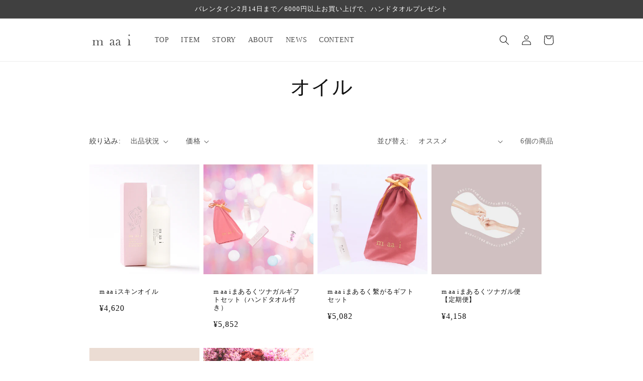

--- FILE ---
content_type: text/html; charset=utf-8
request_url: https://maai.jp/collections/oil
body_size: 26783
content:
<!doctype html>
<html class="no-js" lang="ja">
  <head>


    <meta charset="utf-8">
    <meta http-equiv="X-UA-Compatible" content="IE=edge">
    <meta name="viewport" content="width=device-width,initial-scale=1">
    <meta name="theme-color" content="">
    <link rel="canonical" href="https://maai.jp/collections/oil">
    <link rel="preconnect" href="https://cdn.shopify.com" crossorigin><link rel="icon" type="image/png" href="//maai.jp/cdn/shop/files/fcon.png?crop=center&height=32&v=1619482824&width=32"><title>
      オイル
 &ndash; maai</title>

    

    

<meta property="og:site_name" content="maai">
<meta property="og:url" content="https://maai.jp/collections/oil">
<meta property="og:title" content="オイル">
<meta property="og:type" content="website">
<meta property="og:description" content="元インターナショナル女性誌編集長がプロデュースした、クリーンビューティな美容ブランド。森の中にある工場で、自然由来100%の成分にこだわり時間をかけて作っています。ファーストプロダクトは、女性性を高めてくれそうな幻の花、「サガリバナ」の香りをコンセプトとしたスキンオイル。まるで自然の中に身を委ねているかのような時間も味わえます。"><meta property="og:image" content="http://maai.jp/cdn/shop/collections/210415_maai_325_2048x_9c6b6cfc-469d-459e-9069-cfc285efb8d0.webp?v=1668658897">
  <meta property="og:image:secure_url" content="https://maai.jp/cdn/shop/collections/210415_maai_325_2048x_9c6b6cfc-469d-459e-9069-cfc285efb8d0.webp?v=1668658897">
  <meta property="og:image:width" content="1200">
  <meta property="og:image:height" content="1200"><meta name="twitter:card" content="summary_large_image">
<meta name="twitter:title" content="オイル">
<meta name="twitter:description" content="元インターナショナル女性誌編集長がプロデュースした、クリーンビューティな美容ブランド。森の中にある工場で、自然由来100%の成分にこだわり時間をかけて作っています。ファーストプロダクトは、女性性を高めてくれそうな幻の花、「サガリバナ」の香りをコンセプトとしたスキンオイル。まるで自然の中に身を委ねているかのような時間も味わえます。">


    <script src="//maai.jp/cdn/shop/t/13/assets/global.js?v=135116476141006970691648101370" defer="defer"></script>
    <script>window.performance && window.performance.mark && window.performance.mark('shopify.content_for_header.start');</script><meta name="facebook-domain-verification" content="r6g17smccoounnu2yue8dvd6e2qhrm">
<meta name="facebook-domain-verification" content="r6g17smccoounnu2yue8dvd6e2qhrm">
<meta id="shopify-digital-wallet" name="shopify-digital-wallet" content="/52794753173/digital_wallets/dialog">
<link rel="alternate" type="application/atom+xml" title="Feed" href="/collections/oil.atom" />
<link rel="alternate" type="application/json+oembed" href="https://maai.jp/collections/oil.oembed">
<script async="async" src="/checkouts/internal/preloads.js?locale=ja-JP"></script>
<script id="shopify-features" type="application/json">{"accessToken":"4829eb1dc2bc400d608fef79c5a94b8a","betas":["rich-media-storefront-analytics"],"domain":"maai.jp","predictiveSearch":false,"shopId":52794753173,"locale":"ja"}</script>
<script>var Shopify = Shopify || {};
Shopify.shop = "maai-official.myshopify.com";
Shopify.locale = "ja";
Shopify.currency = {"active":"JPY","rate":"1.0"};
Shopify.country = "JP";
Shopify.theme = {"name":"Dawn","id":129610023061,"schema_name":"Dawn","schema_version":"4.0.0","theme_store_id":887,"role":"main"};
Shopify.theme.handle = "null";
Shopify.theme.style = {"id":null,"handle":null};
Shopify.cdnHost = "maai.jp/cdn";
Shopify.routes = Shopify.routes || {};
Shopify.routes.root = "/";</script>
<script type="module">!function(o){(o.Shopify=o.Shopify||{}).modules=!0}(window);</script>
<script>!function(o){function n(){var o=[];function n(){o.push(Array.prototype.slice.apply(arguments))}return n.q=o,n}var t=o.Shopify=o.Shopify||{};t.loadFeatures=n(),t.autoloadFeatures=n()}(window);</script>
<script id="shop-js-analytics" type="application/json">{"pageType":"collection"}</script>
<script defer="defer" async type="module" src="//maai.jp/cdn/shopifycloud/shop-js/modules/v2/client.init-shop-cart-sync_CSE-8ASR.ja.esm.js"></script>
<script defer="defer" async type="module" src="//maai.jp/cdn/shopifycloud/shop-js/modules/v2/chunk.common_DDD8GOhs.esm.js"></script>
<script defer="defer" async type="module" src="//maai.jp/cdn/shopifycloud/shop-js/modules/v2/chunk.modal_B6JNj9sU.esm.js"></script>
<script type="module">
  await import("//maai.jp/cdn/shopifycloud/shop-js/modules/v2/client.init-shop-cart-sync_CSE-8ASR.ja.esm.js");
await import("//maai.jp/cdn/shopifycloud/shop-js/modules/v2/chunk.common_DDD8GOhs.esm.js");
await import("//maai.jp/cdn/shopifycloud/shop-js/modules/v2/chunk.modal_B6JNj9sU.esm.js");

  window.Shopify.SignInWithShop?.initShopCartSync?.({"fedCMEnabled":true,"windoidEnabled":true});

</script>
<script>(function() {
  var isLoaded = false;
  function asyncLoad() {
    if (isLoaded) return;
    isLoaded = true;
    var urls = ["https:\/\/photo-hero.herokuapp.com\/customer\/product_instafeed.js?shop=maai-official.myshopify.com","https:\/\/ncs.mixlogue.jp\/zdft29193i4oeee388.min.js?shop=maai-official.myshopify.com"];
    for (var i = 0; i < urls.length; i++) {
      var s = document.createElement('script');
      s.type = 'text/javascript';
      s.async = true;
      s.src = urls[i];
      var x = document.getElementsByTagName('script')[0];
      x.parentNode.insertBefore(s, x);
    }
  };
  if(window.attachEvent) {
    window.attachEvent('onload', asyncLoad);
  } else {
    window.addEventListener('load', asyncLoad, false);
  }
})();</script>
<script id="__st">var __st={"a":52794753173,"offset":32400,"reqid":"6d22354c-c242-4d93-ab69-2e25dba1fe12-1770021639","pageurl":"maai.jp\/collections\/oil","u":"17e2c7499280","p":"collection","rtyp":"collection","rid":291658694805};</script>
<script>window.ShopifyPaypalV4VisibilityTracking = true;</script>
<script id="captcha-bootstrap">!function(){'use strict';const t='contact',e='account',n='new_comment',o=[[t,t],['blogs',n],['comments',n],[t,'customer']],c=[[e,'customer_login'],[e,'guest_login'],[e,'recover_customer_password'],[e,'create_customer']],r=t=>t.map((([t,e])=>`form[action*='/${t}']:not([data-nocaptcha='true']) input[name='form_type'][value='${e}']`)).join(','),a=t=>()=>t?[...document.querySelectorAll(t)].map((t=>t.form)):[];function s(){const t=[...o],e=r(t);return a(e)}const i='password',u='form_key',d=['recaptcha-v3-token','g-recaptcha-response','h-captcha-response',i],f=()=>{try{return window.sessionStorage}catch{return}},m='__shopify_v',_=t=>t.elements[u];function p(t,e,n=!1){try{const o=window.sessionStorage,c=JSON.parse(o.getItem(e)),{data:r}=function(t){const{data:e,action:n}=t;return t[m]||n?{data:e,action:n}:{data:t,action:n}}(c);for(const[e,n]of Object.entries(r))t.elements[e]&&(t.elements[e].value=n);n&&o.removeItem(e)}catch(o){console.error('form repopulation failed',{error:o})}}const l='form_type',E='cptcha';function T(t){t.dataset[E]=!0}const w=window,h=w.document,L='Shopify',v='ce_forms',y='captcha';let A=!1;((t,e)=>{const n=(g='f06e6c50-85a8-45c8-87d0-21a2b65856fe',I='https://cdn.shopify.com/shopifycloud/storefront-forms-hcaptcha/ce_storefront_forms_captcha_hcaptcha.v1.5.2.iife.js',D={infoText:'hCaptchaによる保護',privacyText:'プライバシー',termsText:'利用規約'},(t,e,n)=>{const o=w[L][v],c=o.bindForm;if(c)return c(t,g,e,D).then(n);var r;o.q.push([[t,g,e,D],n]),r=I,A||(h.body.append(Object.assign(h.createElement('script'),{id:'captcha-provider',async:!0,src:r})),A=!0)});var g,I,D;w[L]=w[L]||{},w[L][v]=w[L][v]||{},w[L][v].q=[],w[L][y]=w[L][y]||{},w[L][y].protect=function(t,e){n(t,void 0,e),T(t)},Object.freeze(w[L][y]),function(t,e,n,w,h,L){const[v,y,A,g]=function(t,e,n){const i=e?o:[],u=t?c:[],d=[...i,...u],f=r(d),m=r(i),_=r(d.filter((([t,e])=>n.includes(e))));return[a(f),a(m),a(_),s()]}(w,h,L),I=t=>{const e=t.target;return e instanceof HTMLFormElement?e:e&&e.form},D=t=>v().includes(t);t.addEventListener('submit',(t=>{const e=I(t);if(!e)return;const n=D(e)&&!e.dataset.hcaptchaBound&&!e.dataset.recaptchaBound,o=_(e),c=g().includes(e)&&(!o||!o.value);(n||c)&&t.preventDefault(),c&&!n&&(function(t){try{if(!f())return;!function(t){const e=f();if(!e)return;const n=_(t);if(!n)return;const o=n.value;o&&e.removeItem(o)}(t);const e=Array.from(Array(32),(()=>Math.random().toString(36)[2])).join('');!function(t,e){_(t)||t.append(Object.assign(document.createElement('input'),{type:'hidden',name:u})),t.elements[u].value=e}(t,e),function(t,e){const n=f();if(!n)return;const o=[...t.querySelectorAll(`input[type='${i}']`)].map((({name:t})=>t)),c=[...d,...o],r={};for(const[a,s]of new FormData(t).entries())c.includes(a)||(r[a]=s);n.setItem(e,JSON.stringify({[m]:1,action:t.action,data:r}))}(t,e)}catch(e){console.error('failed to persist form',e)}}(e),e.submit())}));const S=(t,e)=>{t&&!t.dataset[E]&&(n(t,e.some((e=>e===t))),T(t))};for(const o of['focusin','change'])t.addEventListener(o,(t=>{const e=I(t);D(e)&&S(e,y())}));const B=e.get('form_key'),M=e.get(l),P=B&&M;t.addEventListener('DOMContentLoaded',(()=>{const t=y();if(P)for(const e of t)e.elements[l].value===M&&p(e,B);[...new Set([...A(),...v().filter((t=>'true'===t.dataset.shopifyCaptcha))])].forEach((e=>S(e,t)))}))}(h,new URLSearchParams(w.location.search),n,t,e,['guest_login'])})(!0,!0)}();</script>
<script integrity="sha256-4kQ18oKyAcykRKYeNunJcIwy7WH5gtpwJnB7kiuLZ1E=" data-source-attribution="shopify.loadfeatures" defer="defer" src="//maai.jp/cdn/shopifycloud/storefront/assets/storefront/load_feature-a0a9edcb.js" crossorigin="anonymous"></script>
<script data-source-attribution="shopify.dynamic_checkout.dynamic.init">var Shopify=Shopify||{};Shopify.PaymentButton=Shopify.PaymentButton||{isStorefrontPortableWallets:!0,init:function(){window.Shopify.PaymentButton.init=function(){};var t=document.createElement("script");t.src="https://maai.jp/cdn/shopifycloud/portable-wallets/latest/portable-wallets.ja.js",t.type="module",document.head.appendChild(t)}};
</script>
<script data-source-attribution="shopify.dynamic_checkout.buyer_consent">
  function portableWalletsHideBuyerConsent(e){var t=document.getElementById("shopify-buyer-consent"),n=document.getElementById("shopify-subscription-policy-button");t&&n&&(t.classList.add("hidden"),t.setAttribute("aria-hidden","true"),n.removeEventListener("click",e))}function portableWalletsShowBuyerConsent(e){var t=document.getElementById("shopify-buyer-consent"),n=document.getElementById("shopify-subscription-policy-button");t&&n&&(t.classList.remove("hidden"),t.removeAttribute("aria-hidden"),n.addEventListener("click",e))}window.Shopify?.PaymentButton&&(window.Shopify.PaymentButton.hideBuyerConsent=portableWalletsHideBuyerConsent,window.Shopify.PaymentButton.showBuyerConsent=portableWalletsShowBuyerConsent);
</script>
<script data-source-attribution="shopify.dynamic_checkout.cart.bootstrap">document.addEventListener("DOMContentLoaded",(function(){function t(){return document.querySelector("shopify-accelerated-checkout-cart, shopify-accelerated-checkout")}if(t())Shopify.PaymentButton.init();else{new MutationObserver((function(e,n){t()&&(Shopify.PaymentButton.init(),n.disconnect())})).observe(document.body,{childList:!0,subtree:!0})}}));
</script>
<script id="sections-script" data-sections="header,footer" defer="defer" src="//maai.jp/cdn/shop/t/13/compiled_assets/scripts.js?v=2346"></script>
<script>window.performance && window.performance.mark && window.performance.mark('shopify.content_for_header.end');</script>


    <style data-shopify>
      
      
      
      
      

      :root {
        --font-body-family: Garamond, Baskerville, Caslon, serif;
        --font-body-style: normal;
        --font-body-weight: 400;

        --font-heading-family: Garamond, Baskerville, Caslon, serif;
        --font-heading-style: normal;
        --font-heading-weight: 400;

        --font-body-scale: 1.0;
        --font-heading-scale: 1.0;

        --color-base-text: 18, 18, 18;
        --color-shadow: 18, 18, 18;
        --color-base-background-1: 255, 255, 255;
        --color-base-background-2: 250, 250, 250;
        --color-base-solid-button-labels: 255, 255, 255;
        --color-base-outline-button-labels: 18, 18, 18;
        --color-base-accent-1: 64, 64, 64;
        --color-base-accent-2: 51, 79, 180;
        --payment-terms-background-color: #ffffff;

        --gradient-base-background-1: #ffffff;
        --gradient-base-background-2: #fafafa;
        --gradient-base-accent-1: #404040;
        --gradient-base-accent-2: #334fb4;

        --media-padding: px;
        --media-border-opacity: 0.05;
        --media-border-width: 1px;
        --media-radius: 0px;
        --media-shadow-opacity: 0.0;
        --media-shadow-horizontal-offset: 0px;
        --media-shadow-vertical-offset: 4px;
        --media-shadow-blur-radius: 5px;

        --page-width: 130rem;
        --page-width-margin: 0rem;

        --card-image-padding: 0.0rem;
        --card-corner-radius: 0.0rem;
        --card-text-alignment: left;
        --card-border-width: 0.0rem;
        --card-border-opacity: 0.1;
        --card-shadow-opacity: 0.0;
        --card-shadow-horizontal-offset: 0.0rem;
        --card-shadow-vertical-offset: 0.4rem;
        --card-shadow-blur-radius: 0.5rem;

        --badge-corner-radius: 4.0rem;

        --popup-border-width: 1px;
        --popup-border-opacity: 0.1;
        --popup-corner-radius: 0px;
        --popup-shadow-opacity: 0.0;
        --popup-shadow-horizontal-offset: 0px;
        --popup-shadow-vertical-offset: 4px;
        --popup-shadow-blur-radius: 5px;

        --drawer-border-width: 1px;
        --drawer-border-opacity: 0.1;
        --drawer-shadow-opacity: 0.0;
        --drawer-shadow-horizontal-offset: 0px;
        --drawer-shadow-vertical-offset: 4px;
        --drawer-shadow-blur-radius: 5px;

        --spacing-sections-desktop: 0px;
        --spacing-sections-mobile: 0px;

        --grid-desktop-vertical-spacing: 8px;
        --grid-desktop-horizontal-spacing: 8px;
        --grid-mobile-vertical-spacing: 4px;
        --grid-mobile-horizontal-spacing: 4px;

        --text-boxes-border-opacity: 0.1;
        --text-boxes-border-width: 0px;
        --text-boxes-radius: 0px;
        --text-boxes-shadow-opacity: 0.0;
        --text-boxes-shadow-horizontal-offset: 0px;
        --text-boxes-shadow-vertical-offset: 4px;
        --text-boxes-shadow-blur-radius: 5px;

        --buttons-radius: 0px;
        --buttons-radius-outset: 0px;
        --buttons-border-width: 1px;
        --buttons-border-opacity: 1.0;
        --buttons-shadow-opacity: 0.0;
        --buttons-shadow-horizontal-offset: 0px;
        --buttons-shadow-vertical-offset: 4px;
        --buttons-shadow-blur-radius: 5px;
        --buttons-border-offset: 0px;

        --inputs-radius: 0px;
        --inputs-border-width: 1px;
        --inputs-border-opacity: 0.55;
        --inputs-shadow-opacity: 0.0;
        --inputs-shadow-horizontal-offset: 0px;
        --inputs-margin-offset: 0px;
        --inputs-shadow-vertical-offset: 4px;
        --inputs-shadow-blur-radius: 5px;
        --inputs-radius-outset: 0px;

        --variant-pills-radius: 40px;
        --variant-pills-border-width: 1px;
        --variant-pills-border-opacity: 0.55;
        --variant-pills-shadow-opacity: 0.0;
        --variant-pills-shadow-horizontal-offset: 0px;
        --variant-pills-shadow-vertical-offset: 4px;
        --variant-pills-shadow-blur-radius: 5px;
      }

      *,
      *::before,
      *::after {
        box-sizing: inherit;
      }

      html {
        box-sizing: border-box;
        font-size: calc(var(--font-body-scale) * 62.5%);
        height: 100%;
      }

      body {
        display: grid;
        grid-template-rows: auto auto 1fr auto;
        grid-template-columns: 100%;
        min-height: 100%;
        margin: 0;
        font-size: 1.5rem;
        letter-spacing: 0.06rem;
        line-height: calc(1 + 0.8 / var(--font-body-scale));
        font-family: var(--font-body-family);
        font-style: var(--font-body-style);
        font-weight: var(--font-body-weight);
      }

      @media screen and (min-width: 750px) {
        body {
          font-size: 1.6rem;
        }
      }
    </style>

    <link href="//maai.jp/cdn/shop/t/13/assets/base.css?v=79337405663730429361667949139" rel="stylesheet" type="text/css" media="all" />
<link rel="stylesheet" href="//maai.jp/cdn/shop/t/13/assets/component-predictive-search.css?v=165644661289088488651648101365" media="print" onload="this.media='all'"><script>document.documentElement.className = document.documentElement.className.replace('no-js', 'js');
    if (Shopify.designMode) {
      document.documentElement.classList.add('shopify-design-mode');
    }
    </script>
    
        <!-- slick slide -->
    <link href="//maai.jp/cdn/shop/t/13/assets/slick.css?v=98340474046176884051649947376" rel="stylesheet" type="text/css" media="all" />
    <link href="//maai.jp/cdn/shop/t/13/assets/slick-theme.css?v=111566387709569418871649947383" rel="stylesheet" type="text/css" media="all" />
    <!-- End slick slide -->
     <!-- jQuery -->
    <script type="text/javascript" src="//ajax.googleapis.com/ajax/libs/jquery/1.7/jquery.min.js"></script>
    
  <link href="https://monorail-edge.shopifysvc.com" rel="dns-prefetch">
<script>(function(){if ("sendBeacon" in navigator && "performance" in window) {try {var session_token_from_headers = performance.getEntriesByType('navigation')[0].serverTiming.find(x => x.name == '_s').description;} catch {var session_token_from_headers = undefined;}var session_cookie_matches = document.cookie.match(/_shopify_s=([^;]*)/);var session_token_from_cookie = session_cookie_matches && session_cookie_matches.length === 2 ? session_cookie_matches[1] : "";var session_token = session_token_from_headers || session_token_from_cookie || "";function handle_abandonment_event(e) {var entries = performance.getEntries().filter(function(entry) {return /monorail-edge.shopifysvc.com/.test(entry.name);});if (!window.abandonment_tracked && entries.length === 0) {window.abandonment_tracked = true;var currentMs = Date.now();var navigation_start = performance.timing.navigationStart;var payload = {shop_id: 52794753173,url: window.location.href,navigation_start,duration: currentMs - navigation_start,session_token,page_type: "collection"};window.navigator.sendBeacon("https://monorail-edge.shopifysvc.com/v1/produce", JSON.stringify({schema_id: "online_store_buyer_site_abandonment/1.1",payload: payload,metadata: {event_created_at_ms: currentMs,event_sent_at_ms: currentMs}}));}}window.addEventListener('pagehide', handle_abandonment_event);}}());</script>
<script id="web-pixels-manager-setup">(function e(e,d,r,n,o){if(void 0===o&&(o={}),!Boolean(null===(a=null===(i=window.Shopify)||void 0===i?void 0:i.analytics)||void 0===a?void 0:a.replayQueue)){var i,a;window.Shopify=window.Shopify||{};var t=window.Shopify;t.analytics=t.analytics||{};var s=t.analytics;s.replayQueue=[],s.publish=function(e,d,r){return s.replayQueue.push([e,d,r]),!0};try{self.performance.mark("wpm:start")}catch(e){}var l=function(){var e={modern:/Edge?\/(1{2}[4-9]|1[2-9]\d|[2-9]\d{2}|\d{4,})\.\d+(\.\d+|)|Firefox\/(1{2}[4-9]|1[2-9]\d|[2-9]\d{2}|\d{4,})\.\d+(\.\d+|)|Chrom(ium|e)\/(9{2}|\d{3,})\.\d+(\.\d+|)|(Maci|X1{2}).+ Version\/(15\.\d+|(1[6-9]|[2-9]\d|\d{3,})\.\d+)([,.]\d+|)( \(\w+\)|)( Mobile\/\w+|) Safari\/|Chrome.+OPR\/(9{2}|\d{3,})\.\d+\.\d+|(CPU[ +]OS|iPhone[ +]OS|CPU[ +]iPhone|CPU IPhone OS|CPU iPad OS)[ +]+(15[._]\d+|(1[6-9]|[2-9]\d|\d{3,})[._]\d+)([._]\d+|)|Android:?[ /-](13[3-9]|1[4-9]\d|[2-9]\d{2}|\d{4,})(\.\d+|)(\.\d+|)|Android.+Firefox\/(13[5-9]|1[4-9]\d|[2-9]\d{2}|\d{4,})\.\d+(\.\d+|)|Android.+Chrom(ium|e)\/(13[3-9]|1[4-9]\d|[2-9]\d{2}|\d{4,})\.\d+(\.\d+|)|SamsungBrowser\/([2-9]\d|\d{3,})\.\d+/,legacy:/Edge?\/(1[6-9]|[2-9]\d|\d{3,})\.\d+(\.\d+|)|Firefox\/(5[4-9]|[6-9]\d|\d{3,})\.\d+(\.\d+|)|Chrom(ium|e)\/(5[1-9]|[6-9]\d|\d{3,})\.\d+(\.\d+|)([\d.]+$|.*Safari\/(?![\d.]+ Edge\/[\d.]+$))|(Maci|X1{2}).+ Version\/(10\.\d+|(1[1-9]|[2-9]\d|\d{3,})\.\d+)([,.]\d+|)( \(\w+\)|)( Mobile\/\w+|) Safari\/|Chrome.+OPR\/(3[89]|[4-9]\d|\d{3,})\.\d+\.\d+|(CPU[ +]OS|iPhone[ +]OS|CPU[ +]iPhone|CPU IPhone OS|CPU iPad OS)[ +]+(10[._]\d+|(1[1-9]|[2-9]\d|\d{3,})[._]\d+)([._]\d+|)|Android:?[ /-](13[3-9]|1[4-9]\d|[2-9]\d{2}|\d{4,})(\.\d+|)(\.\d+|)|Mobile Safari.+OPR\/([89]\d|\d{3,})\.\d+\.\d+|Android.+Firefox\/(13[5-9]|1[4-9]\d|[2-9]\d{2}|\d{4,})\.\d+(\.\d+|)|Android.+Chrom(ium|e)\/(13[3-9]|1[4-9]\d|[2-9]\d{2}|\d{4,})\.\d+(\.\d+|)|Android.+(UC? ?Browser|UCWEB|U3)[ /]?(15\.([5-9]|\d{2,})|(1[6-9]|[2-9]\d|\d{3,})\.\d+)\.\d+|SamsungBrowser\/(5\.\d+|([6-9]|\d{2,})\.\d+)|Android.+MQ{2}Browser\/(14(\.(9|\d{2,})|)|(1[5-9]|[2-9]\d|\d{3,})(\.\d+|))(\.\d+|)|K[Aa][Ii]OS\/(3\.\d+|([4-9]|\d{2,})\.\d+)(\.\d+|)/},d=e.modern,r=e.legacy,n=navigator.userAgent;return n.match(d)?"modern":n.match(r)?"legacy":"unknown"}(),u="modern"===l?"modern":"legacy",c=(null!=n?n:{modern:"",legacy:""})[u],f=function(e){return[e.baseUrl,"/wpm","/b",e.hashVersion,"modern"===e.buildTarget?"m":"l",".js"].join("")}({baseUrl:d,hashVersion:r,buildTarget:u}),m=function(e){var d=e.version,r=e.bundleTarget,n=e.surface,o=e.pageUrl,i=e.monorailEndpoint;return{emit:function(e){var a=e.status,t=e.errorMsg,s=(new Date).getTime(),l=JSON.stringify({metadata:{event_sent_at_ms:s},events:[{schema_id:"web_pixels_manager_load/3.1",payload:{version:d,bundle_target:r,page_url:o,status:a,surface:n,error_msg:t},metadata:{event_created_at_ms:s}}]});if(!i)return console&&console.warn&&console.warn("[Web Pixels Manager] No Monorail endpoint provided, skipping logging."),!1;try{return self.navigator.sendBeacon.bind(self.navigator)(i,l)}catch(e){}var u=new XMLHttpRequest;try{return u.open("POST",i,!0),u.setRequestHeader("Content-Type","text/plain"),u.send(l),!0}catch(e){return console&&console.warn&&console.warn("[Web Pixels Manager] Got an unhandled error while logging to Monorail."),!1}}}}({version:r,bundleTarget:l,surface:e.surface,pageUrl:self.location.href,monorailEndpoint:e.monorailEndpoint});try{o.browserTarget=l,function(e){var d=e.src,r=e.async,n=void 0===r||r,o=e.onload,i=e.onerror,a=e.sri,t=e.scriptDataAttributes,s=void 0===t?{}:t,l=document.createElement("script"),u=document.querySelector("head"),c=document.querySelector("body");if(l.async=n,l.src=d,a&&(l.integrity=a,l.crossOrigin="anonymous"),s)for(var f in s)if(Object.prototype.hasOwnProperty.call(s,f))try{l.dataset[f]=s[f]}catch(e){}if(o&&l.addEventListener("load",o),i&&l.addEventListener("error",i),u)u.appendChild(l);else{if(!c)throw new Error("Did not find a head or body element to append the script");c.appendChild(l)}}({src:f,async:!0,onload:function(){if(!function(){var e,d;return Boolean(null===(d=null===(e=window.Shopify)||void 0===e?void 0:e.analytics)||void 0===d?void 0:d.initialized)}()){var d=window.webPixelsManager.init(e)||void 0;if(d){var r=window.Shopify.analytics;r.replayQueue.forEach((function(e){var r=e[0],n=e[1],o=e[2];d.publishCustomEvent(r,n,o)})),r.replayQueue=[],r.publish=d.publishCustomEvent,r.visitor=d.visitor,r.initialized=!0}}},onerror:function(){return m.emit({status:"failed",errorMsg:"".concat(f," has failed to load")})},sri:function(e){var d=/^sha384-[A-Za-z0-9+/=]+$/;return"string"==typeof e&&d.test(e)}(c)?c:"",scriptDataAttributes:o}),m.emit({status:"loading"})}catch(e){m.emit({status:"failed",errorMsg:(null==e?void 0:e.message)||"Unknown error"})}}})({shopId: 52794753173,storefrontBaseUrl: "https://maai.jp",extensionsBaseUrl: "https://extensions.shopifycdn.com/cdn/shopifycloud/web-pixels-manager",monorailEndpoint: "https://monorail-edge.shopifysvc.com/unstable/produce_batch",surface: "storefront-renderer",enabledBetaFlags: ["2dca8a86"],webPixelsConfigList: [{"id":"shopify-app-pixel","configuration":"{}","eventPayloadVersion":"v1","runtimeContext":"STRICT","scriptVersion":"0450","apiClientId":"shopify-pixel","type":"APP","privacyPurposes":["ANALYTICS","MARKETING"]},{"id":"shopify-custom-pixel","eventPayloadVersion":"v1","runtimeContext":"LAX","scriptVersion":"0450","apiClientId":"shopify-pixel","type":"CUSTOM","privacyPurposes":["ANALYTICS","MARKETING"]}],isMerchantRequest: false,initData: {"shop":{"name":"maai","paymentSettings":{"currencyCode":"JPY"},"myshopifyDomain":"maai-official.myshopify.com","countryCode":"JP","storefrontUrl":"https:\/\/maai.jp"},"customer":null,"cart":null,"checkout":null,"productVariants":[],"purchasingCompany":null},},"https://maai.jp/cdn","1d2a099fw23dfb22ep557258f5m7a2edbae",{"modern":"","legacy":""},{"shopId":"52794753173","storefrontBaseUrl":"https:\/\/maai.jp","extensionBaseUrl":"https:\/\/extensions.shopifycdn.com\/cdn\/shopifycloud\/web-pixels-manager","surface":"storefront-renderer","enabledBetaFlags":"[\"2dca8a86\"]","isMerchantRequest":"false","hashVersion":"1d2a099fw23dfb22ep557258f5m7a2edbae","publish":"custom","events":"[[\"page_viewed\",{}],[\"collection_viewed\",{\"collection\":{\"id\":\"291658694805\",\"title\":\"オイル\",\"productVariants\":[{\"price\":{\"amount\":4620.0,\"currencyCode\":\"JPY\"},\"product\":{\"title\":\"m aa iスキンオイル\",\"vendor\":\"maai_official\",\"id\":\"6665119662229\",\"untranslatedTitle\":\"m aa iスキンオイル\",\"url\":\"\/products\/maai-skinoil\",\"type\":\"化粧品\"},\"id\":\"39608893800597\",\"image\":{\"src\":\"\/\/maai.jp\/cdn\/shop\/products\/210415_maai_325.jpg?v=1631717202\"},\"sku\":\"\",\"title\":\"Default Title\",\"untranslatedTitle\":\"Default Title\"},{\"price\":{\"amount\":5852.0,\"currencyCode\":\"JPY\"},\"product\":{\"title\":\"m aa iまあるくツナガルギフトセット（ハンドタオル付き）\",\"vendor\":\"maai_official\",\"id\":\"7464934080661\",\"untranslatedTitle\":\"m aa iまあるくツナガルギフトセット（ハンドタオル付き）\",\"url\":\"\/products\/thankyou\",\"type\":\"\"},\"id\":\"42216243888277\",\"image\":{\"src\":\"\/\/maai.jp\/cdn\/shop\/products\/maai_0090_1x1_75cef431-1062-4dcc-b534-7c462558ed4a.jpg?v=1650589707\"},\"sku\":\"100\",\"title\":\"Default Title\",\"untranslatedTitle\":\"Default Title\"},{\"price\":{\"amount\":5082.0,\"currencyCode\":\"JPY\"},\"product\":{\"title\":\"m aa iまあるく繫がるギフトセット\",\"vendor\":\"maai_official\",\"id\":\"7243084726421\",\"untranslatedTitle\":\"m aa iまあるく繫がるギフトセット\",\"url\":\"\/products\/giftset\",\"type\":\"\"},\"id\":\"41567853346965\",\"image\":{\"src\":\"\/\/maai.jp\/cdn\/shop\/products\/211126_maai_080_1x1_1080.jpg?v=1641136618\"},\"sku\":\"\",\"title\":\"Default Title\",\"untranslatedTitle\":\"Default Title\"},{\"price\":{\"amount\":4158.0,\"currencyCode\":\"JPY\"},\"product\":{\"title\":\"m aa iまあるくツナガル便【定期便】\",\"vendor\":\"maai_official\",\"id\":\"7317940928661\",\"untranslatedTitle\":\"m aa iまあるくツナガル便【定期便】\",\"url\":\"\/products\/tsunagaru\",\"type\":\"\"},\"id\":\"41777037181077\",\"image\":{\"src\":\"\/\/maai.jp\/cdn\/shop\/products\/9d79f32b9d5e9f1392a7477790d62a9a.jpg?v=1642904585\"},\"sku\":\"\",\"title\":\"Default Title\",\"untranslatedTitle\":\"Default Title\"},{\"price\":{\"amount\":3927.0,\"currencyCode\":\"JPY\"},\"product\":{\"title\":\"ヒトリジカンヨリソイ便【定期便】\",\"vendor\":\"maai_official\",\"id\":\"7331620094101\",\"untranslatedTitle\":\"ヒトリジカンヨリソイ便【定期便】\",\"url\":\"\/products\/hitorijikan\",\"type\":\"\"},\"id\":\"41827100229781\",\"image\":{\"src\":\"\/\/maai.jp\/cdn\/shop\/products\/2908cb079494ce01aa5b8992534cee22.jpg?v=1643004853\"},\"sku\":\"\",\"title\":\"Default Title\",\"untranslatedTitle\":\"Default Title\"},{\"price\":{\"amount\":11440.0,\"currencyCode\":\"JPY\"},\"product\":{\"title\":\"全商品ラグジュアリーセット\",\"vendor\":\"maai_official\",\"id\":\"7873963065493\",\"untranslatedTitle\":\"全商品ラグジュアリーセット\",\"url\":\"\/products\/maai-gift1-allyear\",\"type\":\"\"},\"id\":\"43363379773589\",\"image\":{\"src\":\"\/\/maai.jp\/cdn\/shop\/products\/221021_maai_147.jpg?v=1681199745\"},\"sku\":\"200\",\"title\":\"Default Title\",\"untranslatedTitle\":\"Default Title\"}]}}]]"});</script><script>
  window.ShopifyAnalytics = window.ShopifyAnalytics || {};
  window.ShopifyAnalytics.meta = window.ShopifyAnalytics.meta || {};
  window.ShopifyAnalytics.meta.currency = 'JPY';
  var meta = {"products":[{"id":6665119662229,"gid":"gid:\/\/shopify\/Product\/6665119662229","vendor":"maai_official","type":"化粧品","handle":"maai-skinoil","variants":[{"id":39608893800597,"price":462000,"name":"m aa iスキンオイル","public_title":null,"sku":""}],"remote":false},{"id":7464934080661,"gid":"gid:\/\/shopify\/Product\/7464934080661","vendor":"maai_official","type":"","handle":"thankyou","variants":[{"id":42216243888277,"price":585200,"name":"m aa iまあるくツナガルギフトセット（ハンドタオル付き）","public_title":null,"sku":"100"}],"remote":false},{"id":7243084726421,"gid":"gid:\/\/shopify\/Product\/7243084726421","vendor":"maai_official","type":"","handle":"giftset","variants":[{"id":41567853346965,"price":508200,"name":"m aa iまあるく繫がるギフトセット","public_title":null,"sku":""}],"remote":false},{"id":7317940928661,"gid":"gid:\/\/shopify\/Product\/7317940928661","vendor":"maai_official","type":"","handle":"tsunagaru","variants":[{"id":41777037181077,"price":415800,"name":"m aa iまあるくツナガル便【定期便】","public_title":null,"sku":""}],"remote":false},{"id":7331620094101,"gid":"gid:\/\/shopify\/Product\/7331620094101","vendor":"maai_official","type":"","handle":"hitorijikan","variants":[{"id":41827100229781,"price":392700,"name":"ヒトリジカンヨリソイ便【定期便】","public_title":null,"sku":""}],"remote":false},{"id":7873963065493,"gid":"gid:\/\/shopify\/Product\/7873963065493","vendor":"maai_official","type":"","handle":"maai-gift1-allyear","variants":[{"id":43363379773589,"price":1144000,"name":"全商品ラグジュアリーセット","public_title":null,"sku":"200"}],"remote":false}],"page":{"pageType":"collection","resourceType":"collection","resourceId":291658694805,"requestId":"6d22354c-c242-4d93-ab69-2e25dba1fe12-1770021639"}};
  for (var attr in meta) {
    window.ShopifyAnalytics.meta[attr] = meta[attr];
  }
</script>
<script class="analytics">
  (function () {
    var customDocumentWrite = function(content) {
      var jquery = null;

      if (window.jQuery) {
        jquery = window.jQuery;
      } else if (window.Checkout && window.Checkout.$) {
        jquery = window.Checkout.$;
      }

      if (jquery) {
        jquery('body').append(content);
      }
    };

    var hasLoggedConversion = function(token) {
      if (token) {
        return document.cookie.indexOf('loggedConversion=' + token) !== -1;
      }
      return false;
    }

    var setCookieIfConversion = function(token) {
      if (token) {
        var twoMonthsFromNow = new Date(Date.now());
        twoMonthsFromNow.setMonth(twoMonthsFromNow.getMonth() + 2);

        document.cookie = 'loggedConversion=' + token + '; expires=' + twoMonthsFromNow;
      }
    }

    var trekkie = window.ShopifyAnalytics.lib = window.trekkie = window.trekkie || [];
    if (trekkie.integrations) {
      return;
    }
    trekkie.methods = [
      'identify',
      'page',
      'ready',
      'track',
      'trackForm',
      'trackLink'
    ];
    trekkie.factory = function(method) {
      return function() {
        var args = Array.prototype.slice.call(arguments);
        args.unshift(method);
        trekkie.push(args);
        return trekkie;
      };
    };
    for (var i = 0; i < trekkie.methods.length; i++) {
      var key = trekkie.methods[i];
      trekkie[key] = trekkie.factory(key);
    }
    trekkie.load = function(config) {
      trekkie.config = config || {};
      trekkie.config.initialDocumentCookie = document.cookie;
      var first = document.getElementsByTagName('script')[0];
      var script = document.createElement('script');
      script.type = 'text/javascript';
      script.onerror = function(e) {
        var scriptFallback = document.createElement('script');
        scriptFallback.type = 'text/javascript';
        scriptFallback.onerror = function(error) {
                var Monorail = {
      produce: function produce(monorailDomain, schemaId, payload) {
        var currentMs = new Date().getTime();
        var event = {
          schema_id: schemaId,
          payload: payload,
          metadata: {
            event_created_at_ms: currentMs,
            event_sent_at_ms: currentMs
          }
        };
        return Monorail.sendRequest("https://" + monorailDomain + "/v1/produce", JSON.stringify(event));
      },
      sendRequest: function sendRequest(endpointUrl, payload) {
        // Try the sendBeacon API
        if (window && window.navigator && typeof window.navigator.sendBeacon === 'function' && typeof window.Blob === 'function' && !Monorail.isIos12()) {
          var blobData = new window.Blob([payload], {
            type: 'text/plain'
          });

          if (window.navigator.sendBeacon(endpointUrl, blobData)) {
            return true;
          } // sendBeacon was not successful

        } // XHR beacon

        var xhr = new XMLHttpRequest();

        try {
          xhr.open('POST', endpointUrl);
          xhr.setRequestHeader('Content-Type', 'text/plain');
          xhr.send(payload);
        } catch (e) {
          console.log(e);
        }

        return false;
      },
      isIos12: function isIos12() {
        return window.navigator.userAgent.lastIndexOf('iPhone; CPU iPhone OS 12_') !== -1 || window.navigator.userAgent.lastIndexOf('iPad; CPU OS 12_') !== -1;
      }
    };
    Monorail.produce('monorail-edge.shopifysvc.com',
      'trekkie_storefront_load_errors/1.1',
      {shop_id: 52794753173,
      theme_id: 129610023061,
      app_name: "storefront",
      context_url: window.location.href,
      source_url: "//maai.jp/cdn/s/trekkie.storefront.c59ea00e0474b293ae6629561379568a2d7c4bba.min.js"});

        };
        scriptFallback.async = true;
        scriptFallback.src = '//maai.jp/cdn/s/trekkie.storefront.c59ea00e0474b293ae6629561379568a2d7c4bba.min.js';
        first.parentNode.insertBefore(scriptFallback, first);
      };
      script.async = true;
      script.src = '//maai.jp/cdn/s/trekkie.storefront.c59ea00e0474b293ae6629561379568a2d7c4bba.min.js';
      first.parentNode.insertBefore(script, first);
    };
    trekkie.load(
      {"Trekkie":{"appName":"storefront","development":false,"defaultAttributes":{"shopId":52794753173,"isMerchantRequest":null,"themeId":129610023061,"themeCityHash":"8059887270207035866","contentLanguage":"ja","currency":"JPY","eventMetadataId":"5b021453-4e54-4501-991c-18a9ccedf45d"},"isServerSideCookieWritingEnabled":true,"monorailRegion":"shop_domain","enabledBetaFlags":["65f19447","b5387b81"]},"Session Attribution":{},"S2S":{"facebookCapiEnabled":false,"source":"trekkie-storefront-renderer","apiClientId":580111}}
    );

    var loaded = false;
    trekkie.ready(function() {
      if (loaded) return;
      loaded = true;

      window.ShopifyAnalytics.lib = window.trekkie;

      var originalDocumentWrite = document.write;
      document.write = customDocumentWrite;
      try { window.ShopifyAnalytics.merchantGoogleAnalytics.call(this); } catch(error) {};
      document.write = originalDocumentWrite;

      window.ShopifyAnalytics.lib.page(null,{"pageType":"collection","resourceType":"collection","resourceId":291658694805,"requestId":"6d22354c-c242-4d93-ab69-2e25dba1fe12-1770021639","shopifyEmitted":true});

      var match = window.location.pathname.match(/checkouts\/(.+)\/(thank_you|post_purchase)/)
      var token = match? match[1]: undefined;
      if (!hasLoggedConversion(token)) {
        setCookieIfConversion(token);
        window.ShopifyAnalytics.lib.track("Viewed Product Category",{"currency":"JPY","category":"Collection: oil","collectionName":"oil","collectionId":291658694805,"nonInteraction":true},undefined,undefined,{"shopifyEmitted":true});
      }
    });


        var eventsListenerScript = document.createElement('script');
        eventsListenerScript.async = true;
        eventsListenerScript.src = "//maai.jp/cdn/shopifycloud/storefront/assets/shop_events_listener-3da45d37.js";
        document.getElementsByTagName('head')[0].appendChild(eventsListenerScript);

})();</script>
<script
  defer
  src="https://maai.jp/cdn/shopifycloud/perf-kit/shopify-perf-kit-3.1.0.min.js"
  data-application="storefront-renderer"
  data-shop-id="52794753173"
  data-render-region="gcp-us-central1"
  data-page-type="collection"
  data-theme-instance-id="129610023061"
  data-theme-name="Dawn"
  data-theme-version="4.0.0"
  data-monorail-region="shop_domain"
  data-resource-timing-sampling-rate="10"
  data-shs="true"
  data-shs-beacon="true"
  data-shs-export-with-fetch="true"
  data-shs-logs-sample-rate="1"
  data-shs-beacon-endpoint="https://maai.jp/api/collect"
></script>
</head>

  <body class="gradient">
    <a class="skip-to-content-link button visually-hidden" href="#MainContent">
      コンテンツに進む
    </a>

    <div id="shopify-section-announcement-bar" class="shopify-section"><div class="announcement-bar color-accent-1 gradient" role="region" aria-label="告知" ><p class="announcement-bar__message h5">
                バレンタイン2月14日まで／6000円以上お買い上げで、ハンドタオルプレゼント
</p></div>
</div>
    <div id="shopify-section-header" class="shopify-section section-header"><link rel="stylesheet" href="//maai.jp/cdn/shop/t/13/assets/component-list-menu.css?v=129267058877082496571648101374" media="print" onload="this.media='all'">
<link rel="stylesheet" href="//maai.jp/cdn/shop/t/13/assets/component-search.css?v=96455689198851321781648101359" media="print" onload="this.media='all'">
<link rel="stylesheet" href="//maai.jp/cdn/shop/t/13/assets/component-menu-drawer.css?v=126731818748055994231648101363" media="print" onload="this.media='all'">
<link rel="stylesheet" href="//maai.jp/cdn/shop/t/13/assets/component-cart-notification.css?v=107019900565326663291648101357" media="print" onload="this.media='all'">
<link rel="stylesheet" href="//maai.jp/cdn/shop/t/13/assets/component-cart-items.css?v=35224266443739369591648101388" media="print" onload="this.media='all'"><link rel="stylesheet" href="//maai.jp/cdn/shop/t/13/assets/component-price.css?v=112673864592427438181648101362" media="print" onload="this.media='all'">
  <link rel="stylesheet" href="//maai.jp/cdn/shop/t/13/assets/component-loading-overlay.css?v=167310470843593579841648101392" media="print" onload="this.media='all'"><noscript><link href="//maai.jp/cdn/shop/t/13/assets/component-list-menu.css?v=129267058877082496571648101374" rel="stylesheet" type="text/css" media="all" /></noscript>
<noscript><link href="//maai.jp/cdn/shop/t/13/assets/component-search.css?v=96455689198851321781648101359" rel="stylesheet" type="text/css" media="all" /></noscript>
<noscript><link href="//maai.jp/cdn/shop/t/13/assets/component-menu-drawer.css?v=126731818748055994231648101363" rel="stylesheet" type="text/css" media="all" /></noscript>
<noscript><link href="//maai.jp/cdn/shop/t/13/assets/component-cart-notification.css?v=107019900565326663291648101357" rel="stylesheet" type="text/css" media="all" /></noscript>
<noscript><link href="//maai.jp/cdn/shop/t/13/assets/component-cart-items.css?v=35224266443739369591648101388" rel="stylesheet" type="text/css" media="all" /></noscript>

<style>
  header-drawer {
    justify-self: start;
    margin-left: -1.2rem;
  }

  @media screen and (min-width: 990px) {
    header-drawer {
      display: none;
    }
  }

  .menu-drawer-container {
    display: flex;
  }

  .list-menu {
    list-style: none;
    padding: 0;
    margin: 0;
  }

  .list-menu--inline {
    display: inline-flex;
    flex-wrap: wrap;
  }

  summary.list-menu__item {
    padding-right: 2.7rem;
  }

  .list-menu__item {
    display: flex;
    align-items: center;
    line-height: calc(1 + 0.3 / var(--font-body-scale));
  }

  .list-menu__item--link {
    text-decoration: none;
    padding-bottom: 1rem;
    padding-top: 1rem;
    line-height: calc(1 + 0.8 / var(--font-body-scale));
  }

  @media screen and (min-width: 750px) {
    .list-menu__item--link {
      padding-bottom: 0.5rem;
      padding-top: 0.5rem;
    }
  }
</style><style data-shopify>.section-header {
    margin-bottom: 0px;
  }

  @media screen and (min-width: 750px) {
    .section-header {
      margin-bottom: 0px;
    }
  }</style><script src="//maai.jp/cdn/shop/t/13/assets/details-disclosure.js?v=93827620636443844781648101384" defer="defer"></script>
<script src="//maai.jp/cdn/shop/t/13/assets/details-modal.js?v=4511761896672669691648101383" defer="defer"></script>
<script src="//maai.jp/cdn/shop/t/13/assets/cart-notification.js?v=110464945634282900951648101361" defer="defer"></script>

<svg xmlns="http://www.w3.org/2000/svg" class="hidden">
  <symbol id="icon-search" viewbox="0 0 18 19" fill="none">
    <path fill-rule="evenodd" clip-rule="evenodd" d="M11.03 11.68A5.784 5.784 0 112.85 3.5a5.784 5.784 0 018.18 8.18zm.26 1.12a6.78 6.78 0 11.72-.7l5.4 5.4a.5.5 0 11-.71.7l-5.41-5.4z" fill="currentColor"/>
  </symbol>

  <symbol id="icon-close" class="icon icon-close" fill="none" viewBox="0 0 18 17">
    <path d="M.865 15.978a.5.5 0 00.707.707l7.433-7.431 7.579 7.282a.501.501 0 00.846-.37.5.5 0 00-.153-.351L9.712 8.546l7.417-7.416a.5.5 0 10-.707-.708L8.991 7.853 1.413.573a.5.5 0 10-.693.72l7.563 7.268-7.418 7.417z" fill="currentColor">
  </symbol>
</svg>
<sticky-header class="header-wrapper color-background-1 gradient header-wrapper--border-bottom">
  <header class="header header--middle-left page-width header--has-menu"><header-drawer data-breakpoint="tablet">
        <details id="Details-menu-drawer-container" class="menu-drawer-container">
          <summary class="header__icon header__icon--menu header__icon--summary link focus-inset" aria-label="メニュー">
            <span>
              <svg xmlns="http://www.w3.org/2000/svg" aria-hidden="true" focusable="false" role="presentation" class="icon icon-hamburger" fill="none" viewBox="0 0 18 16">
  <path d="M1 .5a.5.5 0 100 1h15.71a.5.5 0 000-1H1zM.5 8a.5.5 0 01.5-.5h15.71a.5.5 0 010 1H1A.5.5 0 01.5 8zm0 7a.5.5 0 01.5-.5h15.71a.5.5 0 010 1H1a.5.5 0 01-.5-.5z" fill="currentColor">
</svg>

              <svg xmlns="http://www.w3.org/2000/svg" aria-hidden="true" focusable="false" role="presentation" class="icon icon-close" fill="none" viewBox="0 0 18 17">
  <path d="M.865 15.978a.5.5 0 00.707.707l7.433-7.431 7.579 7.282a.501.501 0 00.846-.37.5.5 0 00-.153-.351L9.712 8.546l7.417-7.416a.5.5 0 10-.707-.708L8.991 7.853 1.413.573a.5.5 0 10-.693.72l7.563 7.268-7.418 7.417z" fill="currentColor">
</svg>

            </span>
          </summary>
          <div id="menu-drawer" class="menu-drawer motion-reduce" tabindex="-1">
            <div class="menu-drawer__inner-container">
              <div class="menu-drawer__navigation-container">
                <nav class="menu-drawer__navigation">
                  <ul class="menu-drawer__menu list-menu" role="list"><li><a href="/" class="menu-drawer__menu-item list-menu__item link link--text focus-inset">
                            TOP
                          </a></li><li><a href="/collections/allproducts" class="menu-drawer__menu-item list-menu__item link link--text focus-inset">
                            ITEM
                          </a></li><li><a href="/pages/story" class="menu-drawer__menu-item list-menu__item link link--text focus-inset">
                            STORY
                          </a></li><li><a href="/pages/about" class="menu-drawer__menu-item list-menu__item link link--text focus-inset">
                            ABOUT
                          </a></li><li><a href="/blogs/news" class="menu-drawer__menu-item list-menu__item link link--text focus-inset">
                            NEWS
                          </a></li><li><a href="/blogs/content" class="menu-drawer__menu-item list-menu__item link link--text focus-inset">
                            CONTENT
                          </a></li></ul>
                </nav>
                <div class="menu-drawer__utility-links"><a href="/account/login" class="menu-drawer__account link focus-inset h5">
                      <svg xmlns="http://www.w3.org/2000/svg" aria-hidden="true" focusable="false" role="presentation" class="icon icon-account" fill="none" viewBox="0 0 18 19">
  <path fill-rule="evenodd" clip-rule="evenodd" d="M6 4.5a3 3 0 116 0 3 3 0 01-6 0zm3-4a4 4 0 100 8 4 4 0 000-8zm5.58 12.15c1.12.82 1.83 2.24 1.91 4.85H1.51c.08-2.6.79-4.03 1.9-4.85C4.66 11.75 6.5 11.5 9 11.5s4.35.26 5.58 1.15zM9 10.5c-2.5 0-4.65.24-6.17 1.35C1.27 12.98.5 14.93.5 18v.5h17V18c0-3.07-.77-5.02-2.33-6.15-1.52-1.1-3.67-1.35-6.17-1.35z" fill="currentColor">
</svg>

ログイン</a><ul class="list list-social list-unstyled" role="list"></ul>
                </div>
              </div>
            </div>
          </div>
        </details>
      </header-drawer><a href="/" class="header__heading-link link link--text focus-inset"><img srcset="//maai.jp/cdn/shop/files/web_JPG_maai_logo_K80_B_90x.jpg?v=1614381576 1x, //maai.jp/cdn/shop/files/web_JPG_maai_logo_K80_B_90x@2x.jpg?v=1614381576 2x"
              src="//maai.jp/cdn/shop/files/web_JPG_maai_logo_K80_B_90x.jpg?v=1614381576"
              loading="lazy"
              class="header__heading-logo"
              width="500"
              height="164"
              alt="maai"
            ></a><nav class="header__inline-menu">
        <ul class="list-menu list-menu--inline" role="list"><li><a href="/" class="header__menu-item header__menu-item list-menu__item link link--text focus-inset">
                  <span>TOP</span>
                </a></li><li><a href="/collections/allproducts" class="header__menu-item header__menu-item list-menu__item link link--text focus-inset">
                  <span>ITEM</span>
                </a></li><li><a href="/pages/story" class="header__menu-item header__menu-item list-menu__item link link--text focus-inset">
                  <span>STORY</span>
                </a></li><li><a href="/pages/about" class="header__menu-item header__menu-item list-menu__item link link--text focus-inset">
                  <span>ABOUT</span>
                </a></li><li><a href="/blogs/news" class="header__menu-item header__menu-item list-menu__item link link--text focus-inset">
                  <span>NEWS</span>
                </a></li><li><a href="/blogs/content" class="header__menu-item header__menu-item list-menu__item link link--text focus-inset">
                  <span>CONTENT</span>
                </a></li></ul>
      </nav><div class="header__icons">
      <details-modal class="header__search">
        <details>
          <summary class="header__icon header__icon--search header__icon--summary link focus-inset modal__toggle" aria-haspopup="dialog" aria-label="検索">
            <span>
              <svg class="modal__toggle-open icon icon-search" aria-hidden="true" focusable="false" role="presentation">
                <use href="#icon-search">
              </svg>
              <svg class="modal__toggle-close icon icon-close" aria-hidden="true" focusable="false" role="presentation">
                <use href="#icon-close">
              </svg>
            </span>
          </summary>
          <div class="search-modal modal__content" role="dialog" aria-modal="true" aria-label="検索">
            <div class="modal-overlay"></div>
            <div class="search-modal__content search-modal__content-bottom" tabindex="-1"><predictive-search class="search-modal__form" data-loading-text="読み込み中…"><form action="/search" method="get" role="search" class="search search-modal__form">
                  <div class="field">
                    <input class="search__input field__input"
                      id="Search-In-Modal"
                      type="search"
                      name="q"
                      value=""
                      placeholder="検索"role="combobox"
                        aria-expanded="false"
                        aria-owns="predictive-search-results-list"
                        aria-controls="predictive-search-results-list"
                        aria-haspopup="listbox"
                        aria-autocomplete="list"
                        autocorrect="off"
                        autocomplete="off"
                        autocapitalize="off"
                        spellcheck="false">
                    <label class="field__label" for="Search-In-Modal">検索</label>
                    <input type="hidden" name="options[prefix]" value="last">
                    <button class="search__button field__button" aria-label="検索">
                      <svg class="icon icon-search" aria-hidden="true" focusable="false" role="presentation">
                        <use href="#icon-search">
                      </svg>
                    </button>
                  </div><div class="predictive-search predictive-search--header" tabindex="-1" data-predictive-search>
                      <div class="predictive-search__loading-state">
                        <svg aria-hidden="true" focusable="false" role="presentation" class="spinner" viewBox="0 0 66 66" xmlns="http://www.w3.org/2000/svg">
                          <circle class="path" fill="none" stroke-width="6" cx="33" cy="33" r="30"></circle>
                        </svg>
                      </div>
                    </div>

                    <span class="predictive-search-status visually-hidden" role="status" aria-hidden="true"></span></form></predictive-search><button type="button" class="search-modal__close-button modal__close-button link link--text focus-inset" aria-label="閉じる">
                <svg class="icon icon-close" aria-hidden="true" focusable="false" role="presentation">
                  <use href="#icon-close">
                </svg>
              </button>
            </div>
          </div>
        </details>
      </details-modal><a href="/account/login" class="header__icon header__icon--account link focus-inset small-hide">
          <svg xmlns="http://www.w3.org/2000/svg" aria-hidden="true" focusable="false" role="presentation" class="icon icon-account" fill="none" viewBox="0 0 18 19">
  <path fill-rule="evenodd" clip-rule="evenodd" d="M6 4.5a3 3 0 116 0 3 3 0 01-6 0zm3-4a4 4 0 100 8 4 4 0 000-8zm5.58 12.15c1.12.82 1.83 2.24 1.91 4.85H1.51c.08-2.6.79-4.03 1.9-4.85C4.66 11.75 6.5 11.5 9 11.5s4.35.26 5.58 1.15zM9 10.5c-2.5 0-4.65.24-6.17 1.35C1.27 12.98.5 14.93.5 18v.5h17V18c0-3.07-.77-5.02-2.33-6.15-1.52-1.1-3.67-1.35-6.17-1.35z" fill="currentColor">
</svg>

          <span class="visually-hidden">ログイン</span>
        </a><a href="/cart" class="header__icon header__icon--cart link focus-inset" id="cart-icon-bubble"><svg class="icon icon-cart-empty" aria-hidden="true" focusable="false" role="presentation" xmlns="http://www.w3.org/2000/svg" viewBox="0 0 40 40" fill="none">
  <path d="m15.75 11.8h-3.16l-.77 11.6a5 5 0 0 0 4.99 5.34h7.38a5 5 0 0 0 4.99-5.33l-.78-11.61zm0 1h-2.22l-.71 10.67a4 4 0 0 0 3.99 4.27h7.38a4 4 0 0 0 4-4.27l-.72-10.67h-2.22v.63a4.75 4.75 0 1 1 -9.5 0zm8.5 0h-7.5v.63a3.75 3.75 0 1 0 7.5 0z" fill="currentColor" fill-rule="evenodd"/>
</svg>
<span class="visually-hidden">カート</span></a>
    </div>
  </header>
</sticky-header>

<cart-notification>
  <div class="cart-notification-wrapper page-width color-background-1">
    <div id="cart-notification" class="cart-notification focus-inset" aria-modal="true" aria-label="カートにアイテムが追加されました" role="dialog" tabindex="-1">
      <div class="cart-notification__header">
        <h2 class="cart-notification__heading caption-large text-body"><svg class="icon icon-checkmark color-foreground-text" aria-hidden="true" focusable="false" xmlns="http://www.w3.org/2000/svg" viewBox="0 0 12 9" fill="none">
  <path fill-rule="evenodd" clip-rule="evenodd" d="M11.35.643a.5.5 0 01.006.707l-6.77 6.886a.5.5 0 01-.719-.006L.638 4.845a.5.5 0 11.724-.69l2.872 3.011 6.41-6.517a.5.5 0 01.707-.006h-.001z" fill="currentColor"/>
</svg>
カートにアイテムが追加されました</h2>
        <button type="button" class="cart-notification__close modal__close-button link link--text focus-inset" aria-label="閉じる">
          <svg class="icon icon-close" aria-hidden="true" focusable="false"><use href="#icon-close"></svg>
        </button>
      </div>
      <div id="cart-notification-product" class="cart-notification-product"></div>
      <div class="cart-notification__links">
        <a href="/cart" id="cart-notification-button" class="button button--secondary button--full-width"></a>
        <form action="/cart" method="post" id="cart-notification-form">
          <button class="button button--primary button--full-width" name="checkout">ご購入手続きへ</button>
        </form>
        <button type="button" class="link button-label">買い物を続ける</button>
      </div>
    </div>
  </div>
</cart-notification>
<style data-shopify>
  .cart-notification {
     display: none;
  }
</style>


<script type="application/ld+json">
  {
    "@context": "http://schema.org",
    "@type": "Organization",
    "name": "maai",
    
      
      "logo": "https:\/\/maai.jp\/cdn\/shop\/files\/web_JPG_maai_logo_K80_B_500x.jpg?v=1614381576",
    
    "sameAs": [
      "",
      "",
      "",
      "",
      "",
      "",
      "",
      "",
      ""
    ],
    "url": "https:\/\/maai.jp"
  }
</script>
</div>
    <main id="MainContent" class="content-for-layout focus-none" role="main" tabindex="-1">
      <div id="shopify-section-template--15501189218453__banner" class="shopify-section section"><link href="//maai.jp/cdn/shop/t/13/assets/component-collection-hero.css?v=30595250614765891321649830328" rel="stylesheet" type="text/css" media="all" />
<style data-shopify>@media screen and (max-width: 749px) {
    .collection-hero--with-image .collection-hero__inner {
      padding-bottom: calc(4px + 2rem);
    }
  }</style><div class="collection-hero color-background-1 gradient">
  <div class="collection-hero__inner page-width">
    <div class="collection-hero__text-wrapper">
      <h1 class="collection-hero__title">
        <span class="visually-hidden">コレクション: </span>オイル</h1><div class="collection-hero__description rte"></div></div></div>
</div>


</div><div id="shopify-section-template--15501189218453__product-grid" class="shopify-section section"><link href="//maai.jp/cdn/shop/t/13/assets/template-collection.css?v=73647890433440828411648101385" rel="stylesheet" type="text/css" media="all" />
<link href="//maai.jp/cdn/shop/t/13/assets/component-loading-overlay.css?v=167310470843593579841648101392" rel="stylesheet" type="text/css" media="all" />
<link href="//maai.jp/cdn/shop/t/13/assets/component-card.css?v=127413053002844137811648101384" rel="stylesheet" type="text/css" media="all" />
<link href="//maai.jp/cdn/shop/t/13/assets/component-price.css?v=112673864592427438181648101362" rel="stylesheet" type="text/css" media="all" />

<link rel="preload" href="//maai.jp/cdn/shop/t/13/assets/component-rte.css?v=69919436638515329781648101386" as="style" onload="this.onload=null;this.rel='stylesheet'">

<noscript><link href="//maai.jp/cdn/shop/t/13/assets/component-rte.css?v=69919436638515329781648101386" rel="stylesheet" type="text/css" media="all" /></noscript><style data-shopify>.section-template--15501189218453__product-grid-padding {
    padding-top: 27px;
    padding-bottom: 27px;
  }

  @media screen and (min-width: 750px) {
    .section-template--15501189218453__product-grid-padding {
      padding-top: 36px;
      padding-bottom: 36px;
    }
  }</style><div class="section-template--15501189218453__product-grid-padding"><link href="//maai.jp/cdn/shop/t/13/assets/component-facets.css?v=82381318721301195301648101360" rel="stylesheet" type="text/css" media="all" />
    <script src="//maai.jp/cdn/shop/t/13/assets/facets.js?v=123462745317715690791648101380" defer="defer"></script>
  
    <div class="page-width" id="main-collection-filters" data-id="template--15501189218453__product-grid">
      
<div class="facets-container"><facet-filters-form class="facets small-hide">
      <form id="FacetFiltersForm" class="facets__form">
          <div id="FacetsWrapperDesktop" class="facets__wrapper"><h2 class="facets__heading caption-large text-body">絞り込み:</h2>
                <details id="Details-1-template--15501189218453__product-grid" class="disclosure-has-popup facets__disclosure js-filter" data-index="1">
                  <summary class="facets__summary caption-large focus-offset">
                    <div>
                      <span>出品状況</span>
                      <svg aria-hidden="true" focusable="false" role="presentation" class="icon icon-caret" viewBox="0 0 10 6">
  <path fill-rule="evenodd" clip-rule="evenodd" d="M9.354.646a.5.5 0 00-.708 0L5 4.293 1.354.646a.5.5 0 00-.708.708l4 4a.5.5 0 00.708 0l4-4a.5.5 0 000-.708z" fill="currentColor">
</svg>

                    </div>
                  </summary>
                  <div id="Facet-1-template--15501189218453__product-grid" class="facets__display">
                    <div class="facets__header">
                      <span class="facets__selected no-js-hidden">0個が選択されました</span>
                      <facet-remove>
                        <a href="/collections/oil" class="facets__reset link underlined-link">
                          リセット
                        </a>
                      </facet-remove>
                    </div>

                    <ul class="facets__list list-unstyled" role="list"><li class="list-menu__item facets__item">
                          <label for="Filter-出品状況-1" class="facet-checkbox">
                            <input type="checkbox"
                              name="filter.v.availability"
                              value="1"
                              id="Filter-出品状況-1"
                              
                              
                            >

                            <svg width="1.6rem" height="1.6rem" viewBox="0 0 16 16" aria-hidden="true" focusable="false">
                              <rect width="16" height="16" stroke="currentColor" fill="none" stroke-width="1"></rect>
                            </svg>

                            <svg class="icon icon-checkmark"
                              width="1.1rem"
                              height="0.7rem"
                              viewBox="0 0 11 7"
                              fill="none"
                              xmlns="http://www.w3.org/2000/svg">

                              <path d="M1.5 3.5L2.83333 4.75L4.16667 6L9.5 1"
                                stroke="currentColor"
                                stroke-width="1.75"
                                stroke-linecap="round"
                                stroke-linejoin="round" />
                            </svg>

                            在庫あり (6)
                          </label>
                        </li><li class="list-menu__item facets__item">
                          <label for="Filter-出品状況-2" class="facet-checkbox facet-checkbox--disabled">
                            <input type="checkbox"
                              name="filter.v.availability"
                              value="0"
                              id="Filter-出品状況-2"
                              
                              disabled
                            >

                            <svg width="1.6rem" height="1.6rem" viewBox="0 0 16 16" aria-hidden="true" focusable="false">
                              <rect width="16" height="16" stroke="currentColor" fill="none" stroke-width="1"></rect>
                            </svg>

                            <svg class="icon icon-checkmark"
                              width="1.1rem"
                              height="0.7rem"
                              viewBox="0 0 11 7"
                              fill="none"
                              xmlns="http://www.w3.org/2000/svg">

                              <path d="M1.5 3.5L2.83333 4.75L4.16667 6L9.5 1"
                                stroke="currentColor"
                                stroke-width="1.75"
                                stroke-linecap="round"
                                stroke-linejoin="round" />
                            </svg>

                            在庫切れ (0)
                          </label>
                        </li></ul>
                  </div>
                </details>
              

                
                <details id="Details-2-template--15501189218453__product-grid" class="disclosure-has-popup facets__disclosure js-filter" data-index="2">
                  <summary class="facets__summary caption-large focus-offset">
                    <div>
                      <span>価格</span>
                      <svg aria-hidden="true" focusable="false" role="presentation" class="icon icon-caret" viewBox="0 0 10 6">
  <path fill-rule="evenodd" clip-rule="evenodd" d="M9.354.646a.5.5 0 00-.708 0L5 4.293 1.354.646a.5.5 0 00-.708.708l4 4a.5.5 0 00.708 0l4-4a.5.5 0 000-.708z" fill="currentColor">
</svg>

                    </div>
                  </summary>
                  <div id="Facet-2-template--15501189218453__product-grid" class="facets__display">
                    <div class="facets__header"><span class="facets__selected">最高価格は¥11,440です</span>
                      <facet-remove>
                        <a href="/collections/oil" class="facets__reset link underlined-link" >
                          リセット
                        </a>
                      </facet-remove>
                    </div>
                    <price-range class="facets__price">
                      <span class="field-currency">¥</span>
                      <div class="field">
                        <input class="field__input"
                          name="filter.v.price.gte"
                          id="Filter-価格-GTE"type="number"
                          placeholder="0"
                          min="0"max="11440"
                        >
                        <label class="field__label" for="Filter-価格-GTE">下限</label>
                      </div>
                      <span class="field-currency">¥</span>
                      <div class="field">
                        <input class="field__input"
                          name="filter.v.price.lte"
                          id="Filter-価格-LTE"type="number"
                          min="0"placeholder="11440"
                            max="11440"
                          
                        >
                        <label class="field__label" for="Filter-価格-LTE">上限</label>
                      </div>
                    </price-range>
                  </div>
                </details>
              
<noscript>
              <button type="submit" class="facets__button-no-js button button--tertiary">絞り込む</button>
            </noscript>
          </div>

          <div class="active-facets active-facets-desktop">


<facet-remove class="active-facets__button-wrapper">
              <a href="/collections/oil" class="active-facets__button-remove underlined-link">
                <span>すべてクリア</span>
              </a>
            </facet-remove>
          </div>
        

        
<div class="facet-filters sorting caption">
            <div class="facet-filters__field">
              <h2 class="facet-filters__label caption-large text-body">
                <label for="SortBy">並び替え: </label>
              </h2>
              <div class="select"><select name="sort_by" class="facet-filters__sort select__select caption-large" id="SortBy" aria-describedby="a11y-refresh-page-message"><option value="manual" selected="selected">オススメ</option><option value="best-selling">ベストセラー</option><option value="title-ascending">アルファベット順, A-Z</option><option value="title-descending">アルファベット順, Z-A</option><option value="price-ascending">価格の安い順</option><option value="price-descending">価格の高い順</option><option value="created-ascending">古い商品順</option><option value="created-descending">新着順</option></select>
                <svg aria-hidden="true" focusable="false" role="presentation" class="icon icon-caret" viewBox="0 0 10 6">
  <path fill-rule="evenodd" clip-rule="evenodd" d="M9.354.646a.5.5 0 00-.708 0L5 4.293 1.354.646a.5.5 0 00-.708.708l4 4a.5.5 0 00.708 0l4-4a.5.5 0 000-.708z" fill="currentColor">
</svg>

              </div>
            </div>

            <noscript>
              <button type="submit" class="facets__button-no-js button button--tertiary">並び替え</button>
            </noscript>
          </div><div class="product-count light" role="status">
          <h2 class="product-count__text text-body">
            <span id="ProductCountDesktop">6個の商品
</span>
          </h2>
          <div class="loading-overlay__spinner">
            <svg aria-hidden="true" focusable="false" role="presentation" class="spinner" viewBox="0 0 66 66" xmlns="http://www.w3.org/2000/svg">
              <circle class="path" fill="none" stroke-width="6" cx="33" cy="33" r="30"></circle>
            </svg>
          </div>
        </div>          
      </form>
    </facet-filters-form><menu-drawer class="mobile-facets__wrapper  medium-hide large-up-hide" data-breakpoint="mobile">
    <details class="mobile-facets__disclosure disclosure-has-popup">
      <summary class="mobile-facets__open-wrapper focus-offset">
        <span class="mobile-facets__open">
          <svg class="icon icon-filter" aria-hidden="true" focusable="false" role="presentation" xmlns="http://www.w3.org/2000/svg" viewBox="0 0 20 20" fill="none">
  <path fill-rule="evenodd" d="M4.833 6.5a1.667 1.667 0 1 1 3.334 0 1.667 1.667 0 0 1-3.334 0ZM4.05 7H2.5a.5.5 0 0 1 0-1h1.55a2.5 2.5 0 0 1 4.9 0h8.55a.5.5 0 0 1 0 1H8.95a2.5 2.5 0 0 1-4.9 0Zm11.117 6.5a1.667 1.667 0 1 0-3.334 0 1.667 1.667 0 0 0 3.334 0ZM13.5 11a2.5 2.5 0 0 1 2.45 2h1.55a.5.5 0 0 1 0 1h-1.55a2.5 2.5 0 0 1-4.9 0H2.5a.5.5 0 0 1 0-1h8.55a2.5 2.5 0 0 1 2.45-2Z" fill="currentColor"/>
</svg>

          <span class="mobile-facets__open-label button-label">絞り込みと並び替え
</span>
        </span>
        <span tabindex="0" class="mobile-facets__close mobile-facets__close--no-js"><svg xmlns="http://www.w3.org/2000/svg" aria-hidden="true" focusable="false" role="presentation" class="icon icon-close" fill="none" viewBox="0 0 18 17">
  <path d="M.865 15.978a.5.5 0 00.707.707l7.433-7.431 7.579 7.282a.501.501 0 00.846-.37.5.5 0 00-.153-.351L9.712 8.546l7.417-7.416a.5.5 0 10-.707-.708L8.991 7.853 1.413.573a.5.5 0 10-.693.72l7.563 7.268-7.418 7.417z" fill="currentColor">
</svg>
</span>
      </summary>
      <facet-filters-form>
        <form id="FacetFiltersFormMobile" class="mobile-facets">
          <div class="mobile-facets__inner">
            <div class="mobile-facets__header">
              <div class="mobile-facets__header-inner">
                <h2 class="mobile-facets__heading">絞り込みと並び替え
</h2>
                <p class="mobile-facets__count">6個の商品
</p>
              </div>
            </div>
            <div class="mobile-facets__main">
                  <details id="Details-Mobile-1-template--15501189218453__product-grid" class="mobile-facets__details js-filter" data-index="mobile-1">
                    <summary class="mobile-facets__summary focus-inset">
                      <div>
                        <span>出品状況</span>                        
                        <span class="mobile-facets__arrow no-js-hidden"><svg viewBox="0 0 14 10" fill="none" aria-hidden="true" focusable="false" role="presentation" class="icon icon-arrow" xmlns="http://www.w3.org/2000/svg">
  <path fill-rule="evenodd" clip-rule="evenodd" d="M8.537.808a.5.5 0 01.817-.162l4 4a.5.5 0 010 .708l-4 4a.5.5 0 11-.708-.708L11.793 5.5H1a.5.5 0 010-1h10.793L8.646 1.354a.5.5 0 01-.109-.546z" fill="currentColor">
</svg>
</span>
                        <noscript><svg aria-hidden="true" focusable="false" role="presentation" class="icon icon-caret" viewBox="0 0 10 6">
  <path fill-rule="evenodd" clip-rule="evenodd" d="M9.354.646a.5.5 0 00-.708 0L5 4.293 1.354.646a.5.5 0 00-.708.708l4 4a.5.5 0 00.708 0l4-4a.5.5 0 000-.708z" fill="currentColor">
</svg>
</noscript>
                      </div>
                    </summary>
                    <div id="FacetMobile-1-template--15501189218453__product-grid" class="mobile-facets__submenu">
                      <button class="mobile-facets__close-button link link--text focus-inset" aria-expanded="true" type="button">
                        <svg viewBox="0 0 14 10" fill="none" aria-hidden="true" focusable="false" role="presentation" class="icon icon-arrow" xmlns="http://www.w3.org/2000/svg">
  <path fill-rule="evenodd" clip-rule="evenodd" d="M8.537.808a.5.5 0 01.817-.162l4 4a.5.5 0 010 .708l-4 4a.5.5 0 11-.708-.708L11.793 5.5H1a.5.5 0 010-1h10.793L8.646 1.354a.5.5 0 01-.109-.546z" fill="currentColor">
</svg>

                        出品状況
                      </button>
                      <ul class="mobile-facets__list list-unstyled" role="list"><li class="mobile-facets__item list-menu__item">
                            <label for="Filter-出品状況-mobile-1" class="mobile-facets__label">
                              <input class="mobile-facets__checkbox" type="checkbox" name="filter.v.availability" value="1" id="Filter-出品状況-mobile-1"
                                
                                
                              >

                              <span class="mobile-facets__highlight"></span>

                              <svg width="1.6rem" height="1.6rem" viewBox="0 0 16 16" aria-hidden="true" focusable="false">
                                <rect width="16" height="16" stroke="currentColor" fill="none" stroke-width="1"></rect>
                              </svg>

                              <svg class="icon icon-checkmark" width="1.1rem" height="0.7rem" viewBox="0 0 11 7" fill="none" xmlns="http://www.w3.org/2000/svg">
                                <path d="M1.5 3.5L2.83333 4.75L4.16667 6L9.5 1" stroke="currentColor" stroke-width="1.75" stroke-linecap="round" stroke-linejoin="round" />
                              </svg>

                              在庫あり (6)
                            </label>
                          </li><li class="mobile-facets__item list-menu__item">
                            <label for="Filter-出品状況-mobile-2" class="mobile-facets__label mobile-facets__label--disabled">
                              <input class="mobile-facets__checkbox" type="checkbox" name="filter.v.availability" value="0" id="Filter-出品状況-mobile-2"
                                
                                disabled
                              >

                              <span class="mobile-facets__highlight"></span>

                              <svg width="1.6rem" height="1.6rem" viewBox="0 0 16 16" aria-hidden="true" focusable="false">
                                <rect width="16" height="16" stroke="currentColor" fill="none" stroke-width="1"></rect>
                              </svg>

                              <svg class="icon icon-checkmark" width="1.1rem" height="0.7rem" viewBox="0 0 11 7" fill="none" xmlns="http://www.w3.org/2000/svg">
                                <path d="M1.5 3.5L2.83333 4.75L4.16667 6L9.5 1" stroke="currentColor" stroke-width="1.75" stroke-linecap="round" stroke-linejoin="round" />
                              </svg>

                              在庫切れ (0)
                            </label>
                          </li></ul>

                      <div class="no-js-hidden mobile-facets__footer">
                        <facet-remove class="mobile-facets__clear-wrapper">
                          <a href="/collections/oil" class="mobile-facets__clear underlined-link">クリア</a>
                        </facet-remove>
                        <button type="button" class="no-js-hidden button button--primary" onclick="this.closest('.mobile-facets__wrapper').querySelector('summary').click()">適用</button>
                        <noscript><button class="button button--primary">適用</button></noscript>
                      </div>
                    </div>
                  </details>
                

                  <details id="Details-Mobile-2-template--15501189218453__product-grid" class="mobile-facets__details js-filter" data-index="mobile-2">
                    <summary class="mobile-facets__summary focus-inset">
                      <div>
                        <span>価格</span>
                        <span class="mobile-facets__arrow no-js-hidden"><svg viewBox="0 0 14 10" fill="none" aria-hidden="true" focusable="false" role="presentation" class="icon icon-arrow" xmlns="http://www.w3.org/2000/svg">
  <path fill-rule="evenodd" clip-rule="evenodd" d="M8.537.808a.5.5 0 01.817-.162l4 4a.5.5 0 010 .708l-4 4a.5.5 0 11-.708-.708L11.793 5.5H1a.5.5 0 010-1h10.793L8.646 1.354a.5.5 0 01-.109-.546z" fill="currentColor">
</svg>
</span>
                        <noscript><svg aria-hidden="true" focusable="false" role="presentation" class="icon icon-caret" viewBox="0 0 10 6">
  <path fill-rule="evenodd" clip-rule="evenodd" d="M9.354.646a.5.5 0 00-.708 0L5 4.293 1.354.646a.5.5 0 00-.708.708l4 4a.5.5 0 00.708 0l4-4a.5.5 0 000-.708z" fill="currentColor">
</svg>
</noscript>
                      </div>
                    </summary>
                    <div id="FacetMobile-2-template--15501189218453__product-grid" class="mobile-facets__submenu">
                      <button class="mobile-facets__close-button link link--text focus-inset" aria-expanded="true" type="button">
                        <svg viewBox="0 0 14 10" fill="none" aria-hidden="true" focusable="false" role="presentation" class="icon icon-arrow" xmlns="http://www.w3.org/2000/svg">
  <path fill-rule="evenodd" clip-rule="evenodd" d="M8.537.808a.5.5 0 01.817-.162l4 4a.5.5 0 010 .708l-4 4a.5.5 0 11-.708-.708L11.793 5.5H1a.5.5 0 010-1h10.793L8.646 1.354a.5.5 0 01-.109-.546z" fill="currentColor">
</svg>

                        価格
                      </button>

                      <p class="mobile-facets__info">最高価格は¥11,440です</p>

                      <price-range class="facets__price">
                        <span class="field-currency">¥</span>
                        <div class="field">
                          <input class="field__input"
                            name="filter.v.price.gte"
                            id="Mobile-Filter-価格-GTE"type="number"
                            placeholder="0"
                            min="0"
                            inputmode="decimal"max="11440"
                          >
                          <label class="field__label" for="Mobile-Filter-価格-GTE">下限</label>
                        </div>

                        <span class="field-currency">¥</span>
                        <div class="field">
                          <input class="field__input"
                            name="filter.v.price.lte"
                            id="Mobile-Filter-価格-LTE"type="number"
                            min="0"
                            inputmode="decimal"placeholder="11440"
                              max="11440"
                            
                          >
                          <label class="field__label" for="Mobile-Filter-価格-LTE">上限</label>
                        </div>
                      </price-range>
                      <div class="no-js-hidden mobile-facets__footer">
                        <facet-remove class="mobile-facets__clear-wrapper">
                          <a href="/collections/oil" class="mobile-facets__clear underlined-link">クリア</a>
                        </facet-remove>
                        <button type="button" class="no-js-hidden button button--primary" onclick="this.closest('.mobile-facets__wrapper').querySelector('summary').click()">適用</button>
                        <noscript><button class="button button--primary">適用</button></noscript>
                      </div>
                    </div>
                  </details>
                
<div class="mobile-facets__details js-filter" data-index="mobile-">
                  <div class="mobile-facets__summary">
                    <div class="mobile-facets__sort">
                      <label for="SortBy-mobile">並び替え: </label>
                      <div class="select">
                        <select name="sort_by" class="select__select" id="SortBy-mobile" aria-describedby="a11y-refresh-page-message"><option value="manual" selected="selected">オススメ</option><option value="best-selling">ベストセラー</option><option value="title-ascending">アルファベット順, A-Z</option><option value="title-descending">アルファベット順, Z-A</option><option value="price-ascending">価格の安い順</option><option value="price-descending">価格の高い順</option><option value="created-ascending">古い商品順</option><option value="created-descending">新着順</option></select>
                        <svg aria-hidden="true" focusable="false" role="presentation" class="icon icon-caret" viewBox="0 0 10 6">
  <path fill-rule="evenodd" clip-rule="evenodd" d="M9.354.646a.5.5 0 00-.708 0L5 4.293 1.354.646a.5.5 0 00-.708.708l4 4a.5.5 0 00.708 0l4-4a.5.5 0 000-.708z" fill="currentColor">
</svg>

                      </div>
                    </div>
                  </div>
                </div><div class="mobile-facets__footer">
                <facet-remove class="mobile-facets__clear-wrapper">
                  <a href="/collections/oil" class="mobile-facets__clear underlined-link">すべてクリア</a>
                </facet-remove>
                <button type="button" class="no-js-hidden button button--primary" onclick="this.closest('.mobile-facets__wrapper').querySelector('summary').click()">適用</button>
                <noscript><button class="button button--primary">適用</button></noscript>
              </div>
            </div>

            
</div>
        </form>
      </facet-filters-form>
    </details>
  </menu-drawer>

  <div class="active-facets active-facets-mobile  medium-hide large-up-hide"><facet-remove class="active-facets__button-wrapper">
      <a href="/collections/oil" class="active-facets__button-remove underlined-link">
        <span>すべてクリア</span>
      </a>
    </facet-remove>
  </div>
  <div class="product-count light medium-hide large-up-hide" role="status">
    <h2 class="product-count__text text-body">
      <span id="ProductCount">6個の商品
</span>
    </h2>
    <div class="loading-overlay__spinner">
      <svg aria-hidden="true" focusable="false" role="presentation" class="spinner" viewBox="0 0 66 66" xmlns="http://www.w3.org/2000/svg">
        <circle class="path" fill="none" stroke-width="6" cx="33" cy="33" r="30"></circle>
      </svg>
    </div>
  </div>
</div>
    </div><div id="ProductGridContainer"><div class="collection page-width">
          <div class="loading-overlay gradient"></div>
  
          <ul id="product-grid" data-id="template--15501189218453__product-grid" class="
            grid product-grid grid--2-col-tablet-down
            
              grid--4-col-desktop
            ">
<li class="grid__item">
                

<link href="//maai.jp/cdn/shop/t/13/assets/component-rating.css?v=24573085263941240431648101379" rel="stylesheet" type="text/css" media="all" />
<div class="card-wrapper underline-links-hover">
    <div class="card
      card--card
       card--media
       color-background-1
      
      "
      style="--ratio-percent: 100.0%;"
    >
      <div class="card__inner  ratio" style="--ratio-percent: 100.0%;"><div class="card__media">
            <div class="media media--transparent media--hover-effect">
              <img
                srcset="//maai.jp/cdn/shop/products/210415_maai_325.jpg?v=1631717202&width=165 165w,//maai.jp/cdn/shop/products/210415_maai_325.jpg?v=1631717202&width=360 360w,//maai.jp/cdn/shop/products/210415_maai_325.jpg?v=1631717202&width=533 533w,//maai.jp/cdn/shop/products/210415_maai_325.jpg?v=1631717202&width=720 720w,//maai.jp/cdn/shop/products/210415_maai_325.jpg?v=1631717202&width=940 940w,//maai.jp/cdn/shop/products/210415_maai_325.jpg?v=1631717202&width=1066 1066w,//maai.jp/cdn/shop/products/210415_maai_325.jpg?v=1631717202 1200w"
                src="//maai.jp/cdn/shop/products/210415_maai_325.jpg?v=1631717202&width=533"
                sizes="(min-width: 1300px) 292px, (min-width: 990px) calc((100vw - 130px) / 4), (min-width: 750px) calc((100vw - 120px) / 3), calc((100vw - 35px) / 2)"
                alt="m aa iスキンオイル"
                class="motion-reduce"
                
                width="1200"
                height="1200"
              ><img
                  srcset="//maai.jp/cdn/shop/products/210415_maai_544_sq.jpg?v=1631717202&width=165 165w,//maai.jp/cdn/shop/products/210415_maai_544_sq.jpg?v=1631717202&width=360 360w,//maai.jp/cdn/shop/products/210415_maai_544_sq.jpg?v=1631717202&width=533 533w,//maai.jp/cdn/shop/products/210415_maai_544_sq.jpg?v=1631717202&width=720 720w,//maai.jp/cdn/shop/products/210415_maai_544_sq.jpg?v=1631717202&width=940 940w,//maai.jp/cdn/shop/products/210415_maai_544_sq.jpg?v=1631717202&width=1066 1066w,//maai.jp/cdn/shop/products/210415_maai_544_sq.jpg?v=1631717202 1200w"
                  src="//maai.jp/cdn/shop/products/210415_maai_544_sq.jpg?v=1631717202&width=533"
                  sizes="(min-width: 1300px) 292px, (min-width: 990px) calc((100vw - 130px) / 4), (min-width: 750px) calc((100vw - 120px) / 3), calc((100vw - 35px) / 2)"
                  alt="m aa iスキンオイル"
                  class="motion-reduce"
                  loading="lazy"
                  width="1200"
                  height="1200"
                ></div>
          </div><div class="card__content">
          <div class="card__information">
            <h3 class="card__heading">
              <a href="/products/maai-skinoil" class="full-unstyled-link">
                m aa iスキンオイル
              </a>
            </h3>
          </div>
          <div class="card__badge bottom left"></div>
        </div>
      </div>
      <div class="card__content">
        <div class="card__information">
          <h3 class="card__heading h5">
            <a href="/products/maai-skinoil" class="full-unstyled-link">
              m aa iスキンオイル
            </a>
          </h3>
          <div class="card-information"><span class="caption-large light"></span>
<div class="price ">
  <div class="price__container"><div class="price__regular">
      <span class="visually-hidden visually-hidden--inline">通常価格</span>
      <span class="price-item price-item--regular">
        ¥4,620
      </span>
    </div>
    <div class="price__sale">
        <span class="visually-hidden visually-hidden--inline">通常価格</span>
        <span>
          <s class="price-item price-item--regular">
            
              
            
          </s>
        </span><span class="visually-hidden visually-hidden--inline">セール価格</span>
      <span class="price-item price-item--sale price-item--last">
        ¥4,620
      </span>
    </div>
    <small class="unit-price caption hidden">
      <span class="visually-hidden">単価</span>
      <span class="price-item price-item--last">
        <span></span>
        <span aria-hidden="true">/</span>
        <span class="visually-hidden">&nbsp;あたり&nbsp;</span>
        <span>
        </span>
      </span>
    </small>
  </div></div>

          </div>
        </div>
        <div class="card__badge bottom left"></div>
      </div>
    </div>
  </div>
              </li>
<li class="grid__item">
                

<link href="//maai.jp/cdn/shop/t/13/assets/component-rating.css?v=24573085263941240431648101379" rel="stylesheet" type="text/css" media="all" />
<div class="card-wrapper underline-links-hover">
    <div class="card
      card--card
       card--media
       color-background-1
      
      "
      style="--ratio-percent: 100.0%;"
    >
      <div class="card__inner  ratio" style="--ratio-percent: 100.0%;"><div class="card__media">
            <div class="media media--transparent media--hover-effect">
              <img
                srcset="//maai.jp/cdn/shop/products/maai_0090_1x1_75cef431-1062-4dcc-b534-7c462558ed4a.jpg?v=1650589707&width=165 165w,//maai.jp/cdn/shop/products/maai_0090_1x1_75cef431-1062-4dcc-b534-7c462558ed4a.jpg?v=1650589707&width=360 360w,//maai.jp/cdn/shop/products/maai_0090_1x1_75cef431-1062-4dcc-b534-7c462558ed4a.jpg?v=1650589707&width=533 533w,//maai.jp/cdn/shop/products/maai_0090_1x1_75cef431-1062-4dcc-b534-7c462558ed4a.jpg?v=1650589707&width=720 720w,//maai.jp/cdn/shop/products/maai_0090_1x1_75cef431-1062-4dcc-b534-7c462558ed4a.jpg?v=1650589707&width=940 940w,//maai.jp/cdn/shop/products/maai_0090_1x1_75cef431-1062-4dcc-b534-7c462558ed4a.jpg?v=1650589707&width=1066 1066w,//maai.jp/cdn/shop/products/maai_0090_1x1_75cef431-1062-4dcc-b534-7c462558ed4a.jpg?v=1650589707 1200w"
                src="//maai.jp/cdn/shop/products/maai_0090_1x1_75cef431-1062-4dcc-b534-7c462558ed4a.jpg?v=1650589707&width=533"
                sizes="(min-width: 1300px) 292px, (min-width: 990px) calc((100vw - 130px) / 4), (min-width: 750px) calc((100vw - 120px) / 3), calc((100vw - 35px) / 2)"
                alt="m aa iまあるくツナガルギフトセット（ハンドタオル付き）"
                class="motion-reduce"
                
                width="1200"
                height="1200"
              ><img
                  srcset="//maai.jp/cdn/shop/products/maai_0003.jpg?v=1650589707&width=165 165w,//maai.jp/cdn/shop/products/maai_0003.jpg?v=1650589707&width=360 360w,//maai.jp/cdn/shop/products/maai_0003.jpg?v=1650589707&width=533 533w,//maai.jp/cdn/shop/products/maai_0003.jpg?v=1650589707&width=720 720w,//maai.jp/cdn/shop/products/maai_0003.jpg?v=1650589707&width=940 940w,//maai.jp/cdn/shop/products/maai_0003.jpg?v=1650589707&width=1066 1066w,//maai.jp/cdn/shop/products/maai_0003.jpg?v=1650589707 1200w"
                  src="//maai.jp/cdn/shop/products/maai_0003.jpg?v=1650589707&width=533"
                  sizes="(min-width: 1300px) 292px, (min-width: 990px) calc((100vw - 130px) / 4), (min-width: 750px) calc((100vw - 120px) / 3), calc((100vw - 35px) / 2)"
                  alt="m aa iまあるくツナガルギフトセット（ハンドタオル付き）"
                  class="motion-reduce"
                  loading="lazy"
                  width="1200"
                  height="1200"
                ></div>
          </div><div class="card__content">
          <div class="card__information">
            <h3 class="card__heading">
              <a href="/products/thankyou" class="full-unstyled-link">
                m aa iまあるくツナガルギフトセット（ハンドタオル付き）
              </a>
            </h3>
          </div>
          <div class="card__badge bottom left"></div>
        </div>
      </div>
      <div class="card__content">
        <div class="card__information">
          <h3 class="card__heading h5">
            <a href="/products/thankyou" class="full-unstyled-link">
              m aa iまあるくツナガルギフトセット（ハンドタオル付き）
            </a>
          </h3>
          <div class="card-information"><span class="caption-large light"></span>
<div class="price ">
  <div class="price__container"><div class="price__regular">
      <span class="visually-hidden visually-hidden--inline">通常価格</span>
      <span class="price-item price-item--regular">
        ¥5,852
      </span>
    </div>
    <div class="price__sale">
        <span class="visually-hidden visually-hidden--inline">通常価格</span>
        <span>
          <s class="price-item price-item--regular">
            
              
            
          </s>
        </span><span class="visually-hidden visually-hidden--inline">セール価格</span>
      <span class="price-item price-item--sale price-item--last">
        ¥5,852
      </span>
    </div>
    <small class="unit-price caption hidden">
      <span class="visually-hidden">単価</span>
      <span class="price-item price-item--last">
        <span></span>
        <span aria-hidden="true">/</span>
        <span class="visually-hidden">&nbsp;あたり&nbsp;</span>
        <span>
        </span>
      </span>
    </small>
  </div></div>

          </div>
        </div>
        <div class="card__badge bottom left"></div>
      </div>
    </div>
  </div>
              </li>
<li class="grid__item">
                

<link href="//maai.jp/cdn/shop/t/13/assets/component-rating.css?v=24573085263941240431648101379" rel="stylesheet" type="text/css" media="all" />
<div class="card-wrapper underline-links-hover">
    <div class="card
      card--card
       card--media
       color-background-1
      
      "
      style="--ratio-percent: 100.0%;"
    >
      <div class="card__inner  ratio" style="--ratio-percent: 100.0%;"><div class="card__media">
            <div class="media media--transparent media--hover-effect">
              <img
                srcset="//maai.jp/cdn/shop/products/211126_maai_080_1x1_1080.jpg?v=1641136618&width=165 165w,//maai.jp/cdn/shop/products/211126_maai_080_1x1_1080.jpg?v=1641136618&width=360 360w,//maai.jp/cdn/shop/products/211126_maai_080_1x1_1080.jpg?v=1641136618&width=533 533w,//maai.jp/cdn/shop/products/211126_maai_080_1x1_1080.jpg?v=1641136618&width=720 720w,//maai.jp/cdn/shop/products/211126_maai_080_1x1_1080.jpg?v=1641136618&width=940 940w,//maai.jp/cdn/shop/products/211126_maai_080_1x1_1080.jpg?v=1641136618&width=1066 1066w,//maai.jp/cdn/shop/products/211126_maai_080_1x1_1080.jpg?v=1641136618 1080w"
                src="//maai.jp/cdn/shop/products/211126_maai_080_1x1_1080.jpg?v=1641136618&width=533"
                sizes="(min-width: 1300px) 292px, (min-width: 990px) calc((100vw - 130px) / 4), (min-width: 750px) calc((100vw - 120px) / 3), calc((100vw - 35px) / 2)"
                alt="m aa iまあるく繫がるギフトセット"
                class="motion-reduce"
                loading="lazy"
                width="1080"
                height="1080"
              ><img
                  srcset="//maai.jp/cdn/shop/products/211126_maai_020.jpg?v=1641136618&width=165 165w,//maai.jp/cdn/shop/products/211126_maai_020.jpg?v=1641136618&width=360 360w,//maai.jp/cdn/shop/products/211126_maai_020.jpg?v=1641136618&width=533 533w,//maai.jp/cdn/shop/products/211126_maai_020.jpg?v=1641136618&width=720 720w,//maai.jp/cdn/shop/products/211126_maai_020.jpg?v=1641136618&width=940 940w,//maai.jp/cdn/shop/products/211126_maai_020.jpg?v=1641136618&width=1066 1066w,//maai.jp/cdn/shop/products/211126_maai_020.jpg?v=1641136618 1200w"
                  src="//maai.jp/cdn/shop/products/211126_maai_020.jpg?v=1641136618&width=533"
                  sizes="(min-width: 1300px) 292px, (min-width: 990px) calc((100vw - 130px) / 4), (min-width: 750px) calc((100vw - 120px) / 3), calc((100vw - 35px) / 2)"
                  alt="m aa iまあるく繫がるギフトセット"
                  class="motion-reduce"
                  loading="lazy"
                  width="1200"
                  height="1200"
                ></div>
          </div><div class="card__content">
          <div class="card__information">
            <h3 class="card__heading">
              <a href="/products/giftset" class="full-unstyled-link">
                m aa iまあるく繫がるギフトセット
              </a>
            </h3>
          </div>
          <div class="card__badge bottom left"></div>
        </div>
      </div>
      <div class="card__content">
        <div class="card__information">
          <h3 class="card__heading h5">
            <a href="/products/giftset" class="full-unstyled-link">
              m aa iまあるく繫がるギフトセット
            </a>
          </h3>
          <div class="card-information"><span class="caption-large light"></span>
<div class="price ">
  <div class="price__container"><div class="price__regular">
      <span class="visually-hidden visually-hidden--inline">通常価格</span>
      <span class="price-item price-item--regular">
        ¥5,082
      </span>
    </div>
    <div class="price__sale">
        <span class="visually-hidden visually-hidden--inline">通常価格</span>
        <span>
          <s class="price-item price-item--regular">
            
              
            
          </s>
        </span><span class="visually-hidden visually-hidden--inline">セール価格</span>
      <span class="price-item price-item--sale price-item--last">
        ¥5,082
      </span>
    </div>
    <small class="unit-price caption hidden">
      <span class="visually-hidden">単価</span>
      <span class="price-item price-item--last">
        <span></span>
        <span aria-hidden="true">/</span>
        <span class="visually-hidden">&nbsp;あたり&nbsp;</span>
        <span>
        </span>
      </span>
    </small>
  </div></div>

          </div>
        </div>
        <div class="card__badge bottom left"></div>
      </div>
    </div>
  </div>
              </li>
<li class="grid__item">
                

<link href="//maai.jp/cdn/shop/t/13/assets/component-rating.css?v=24573085263941240431648101379" rel="stylesheet" type="text/css" media="all" />
<div class="card-wrapper underline-links-hover">
    <div class="card
      card--card
       card--media
       color-background-1
      
      "
      style="--ratio-percent: 100.0%;"
    >
      <div class="card__inner  ratio" style="--ratio-percent: 100.0%;"><div class="card__media">
            <div class="media media--transparent media--hover-effect">
              <img
                srcset="//maai.jp/cdn/shop/products/9d79f32b9d5e9f1392a7477790d62a9a.jpg?v=1642904585&width=165 165w,//maai.jp/cdn/shop/products/9d79f32b9d5e9f1392a7477790d62a9a.jpg?v=1642904585&width=360 360w,//maai.jp/cdn/shop/products/9d79f32b9d5e9f1392a7477790d62a9a.jpg?v=1642904585&width=533 533w,//maai.jp/cdn/shop/products/9d79f32b9d5e9f1392a7477790d62a9a.jpg?v=1642904585&width=720 720w,//maai.jp/cdn/shop/products/9d79f32b9d5e9f1392a7477790d62a9a.jpg?v=1642904585&width=940 940w,//maai.jp/cdn/shop/products/9d79f32b9d5e9f1392a7477790d62a9a.jpg?v=1642904585&width=1066 1066w,//maai.jp/cdn/shop/products/9d79f32b9d5e9f1392a7477790d62a9a.jpg?v=1642904585 2100w"
                src="//maai.jp/cdn/shop/products/9d79f32b9d5e9f1392a7477790d62a9a.jpg?v=1642904585&width=533"
                sizes="(min-width: 1300px) 292px, (min-width: 990px) calc((100vw - 130px) / 4), (min-width: 750px) calc((100vw - 120px) / 3), calc((100vw - 35px) / 2)"
                alt="m aa iまあるくツナガル便【定期便】"
                class="motion-reduce"
                loading="lazy"
                width="2100"
                height="2100"
              ><img
                  srcset="//maai.jp/cdn/shop/products/211126_maai_054_1080.jpg?v=1645681849&width=165 165w,//maai.jp/cdn/shop/products/211126_maai_054_1080.jpg?v=1645681849&width=360 360w,//maai.jp/cdn/shop/products/211126_maai_054_1080.jpg?v=1645681849&width=533 533w,//maai.jp/cdn/shop/products/211126_maai_054_1080.jpg?v=1645681849&width=720 720w,//maai.jp/cdn/shop/products/211126_maai_054_1080.jpg?v=1645681849&width=940 940w,//maai.jp/cdn/shop/products/211126_maai_054_1080.jpg?v=1645681849&width=1066 1066w,//maai.jp/cdn/shop/products/211126_maai_054_1080.jpg?v=1645681849 1080w"
                  src="//maai.jp/cdn/shop/products/211126_maai_054_1080.jpg?v=1645681849&width=533"
                  sizes="(min-width: 1300px) 292px, (min-width: 990px) calc((100vw - 130px) / 4), (min-width: 750px) calc((100vw - 120px) / 3), calc((100vw - 35px) / 2)"
                  alt="m aa iまあるくツナガル便【定期便】"
                  class="motion-reduce"
                  loading="lazy"
                  width="1080"
                  height="1080"
                ></div>
          </div><div class="card__content">
          <div class="card__information">
            <h3 class="card__heading">
              <a href="/products/tsunagaru" class="full-unstyled-link">
                m aa iまあるくツナガル便【定期便】
              </a>
            </h3>
          </div>
          <div class="card__badge bottom left"></div>
        </div>
      </div>
      <div class="card__content">
        <div class="card__information">
          <h3 class="card__heading h5">
            <a href="/products/tsunagaru" class="full-unstyled-link">
              m aa iまあるくツナガル便【定期便】
            </a>
          </h3>
          <div class="card-information"><span class="caption-large light"></span>
<div class="price ">
  <div class="price__container"><div class="price__regular">
      <span class="visually-hidden visually-hidden--inline">通常価格</span>
      <span class="price-item price-item--regular">
        ¥4,158
      </span>
    </div>
    <div class="price__sale">
        <span class="visually-hidden visually-hidden--inline">通常価格</span>
        <span>
          <s class="price-item price-item--regular">
            
              
            
          </s>
        </span><span class="visually-hidden visually-hidden--inline">セール価格</span>
      <span class="price-item price-item--sale price-item--last">
        ¥4,158
      </span>
    </div>
    <small class="unit-price caption hidden">
      <span class="visually-hidden">単価</span>
      <span class="price-item price-item--last">
        <span></span>
        <span aria-hidden="true">/</span>
        <span class="visually-hidden">&nbsp;あたり&nbsp;</span>
        <span>
        </span>
      </span>
    </small>
  </div></div>

          </div>
        </div>
        <div class="card__badge bottom left"></div>
      </div>
    </div>
  </div>
              </li>
<li class="grid__item">
                

<link href="//maai.jp/cdn/shop/t/13/assets/component-rating.css?v=24573085263941240431648101379" rel="stylesheet" type="text/css" media="all" />
<div class="card-wrapper underline-links-hover">
    <div class="card
      card--card
       card--media
       color-background-1
      
      "
      style="--ratio-percent: 100.0%;"
    >
      <div class="card__inner  ratio" style="--ratio-percent: 100.0%;"><div class="card__media">
            <div class="media media--transparent media--hover-effect">
              <img
                srcset="//maai.jp/cdn/shop/products/2908cb079494ce01aa5b8992534cee22.jpg?v=1643004853&width=165 165w,//maai.jp/cdn/shop/products/2908cb079494ce01aa5b8992534cee22.jpg?v=1643004853&width=360 360w,//maai.jp/cdn/shop/products/2908cb079494ce01aa5b8992534cee22.jpg?v=1643004853&width=533 533w,//maai.jp/cdn/shop/products/2908cb079494ce01aa5b8992534cee22.jpg?v=1643004853&width=720 720w,//maai.jp/cdn/shop/products/2908cb079494ce01aa5b8992534cee22.jpg?v=1643004853&width=940 940w,//maai.jp/cdn/shop/products/2908cb079494ce01aa5b8992534cee22.jpg?v=1643004853&width=1066 1066w,//maai.jp/cdn/shop/products/2908cb079494ce01aa5b8992534cee22.jpg?v=1643004853 2100w"
                src="//maai.jp/cdn/shop/products/2908cb079494ce01aa5b8992534cee22.jpg?v=1643004853&width=533"
                sizes="(min-width: 1300px) 292px, (min-width: 990px) calc((100vw - 130px) / 4), (min-width: 750px) calc((100vw - 120px) / 3), calc((100vw - 35px) / 2)"
                alt="ヒトリジカンヨリソイ便【定期便】"
                class="motion-reduce"
                loading="lazy"
                width="2100"
                height="2100"
              ><img
                  srcset="//maai.jp/cdn/shop/products/211126_maai_051_1200.jpg?v=1645682211&width=165 165w,//maai.jp/cdn/shop/products/211126_maai_051_1200.jpg?v=1645682211&width=360 360w,//maai.jp/cdn/shop/products/211126_maai_051_1200.jpg?v=1645682211&width=533 533w,//maai.jp/cdn/shop/products/211126_maai_051_1200.jpg?v=1645682211&width=720 720w,//maai.jp/cdn/shop/products/211126_maai_051_1200.jpg?v=1645682211&width=940 940w,//maai.jp/cdn/shop/products/211126_maai_051_1200.jpg?v=1645682211&width=1066 1066w,//maai.jp/cdn/shop/products/211126_maai_051_1200.jpg?v=1645682211 1200w"
                  src="//maai.jp/cdn/shop/products/211126_maai_051_1200.jpg?v=1645682211&width=533"
                  sizes="(min-width: 1300px) 292px, (min-width: 990px) calc((100vw - 130px) / 4), (min-width: 750px) calc((100vw - 120px) / 3), calc((100vw - 35px) / 2)"
                  alt="ヒトリジカンヨリソイ便【定期便】"
                  class="motion-reduce"
                  loading="lazy"
                  width="1200"
                  height="1200"
                ></div>
          </div><div class="card__content">
          <div class="card__information">
            <h3 class="card__heading">
              <a href="/products/hitorijikan" class="full-unstyled-link">
                ヒトリジカンヨリソイ便【定期便】
              </a>
            </h3>
          </div>
          <div class="card__badge bottom left"></div>
        </div>
      </div>
      <div class="card__content">
        <div class="card__information">
          <h3 class="card__heading h5">
            <a href="/products/hitorijikan" class="full-unstyled-link">
              ヒトリジカンヨリソイ便【定期便】
            </a>
          </h3>
          <div class="card-information"><span class="caption-large light"></span>
<div class="price ">
  <div class="price__container"><div class="price__regular">
      <span class="visually-hidden visually-hidden--inline">通常価格</span>
      <span class="price-item price-item--regular">
        ¥3,927
      </span>
    </div>
    <div class="price__sale">
        <span class="visually-hidden visually-hidden--inline">通常価格</span>
        <span>
          <s class="price-item price-item--regular">
            
              
            
          </s>
        </span><span class="visually-hidden visually-hidden--inline">セール価格</span>
      <span class="price-item price-item--sale price-item--last">
        ¥3,927
      </span>
    </div>
    <small class="unit-price caption hidden">
      <span class="visually-hidden">単価</span>
      <span class="price-item price-item--last">
        <span></span>
        <span aria-hidden="true">/</span>
        <span class="visually-hidden">&nbsp;あたり&nbsp;</span>
        <span>
        </span>
      </span>
    </small>
  </div></div>

          </div>
        </div>
        <div class="card__badge bottom left"></div>
      </div>
    </div>
  </div>
              </li>
<li class="grid__item">
                

<link href="//maai.jp/cdn/shop/t/13/assets/component-rating.css?v=24573085263941240431648101379" rel="stylesheet" type="text/css" media="all" />
<div class="card-wrapper underline-links-hover">
    <div class="card
      card--card
       card--media
       color-background-1
      
      "
      style="--ratio-percent: 100.0%;"
    >
      <div class="card__inner  ratio" style="--ratio-percent: 100.0%;"><div class="card__media">
            <div class="media media--transparent media--hover-effect">
              <img
                srcset="//maai.jp/cdn/shop/products/221021_maai_147.jpg?v=1681199745&width=165 165w,//maai.jp/cdn/shop/products/221021_maai_147.jpg?v=1681199745&width=360 360w,//maai.jp/cdn/shop/products/221021_maai_147.jpg?v=1681199745&width=533 533w,//maai.jp/cdn/shop/products/221021_maai_147.jpg?v=1681199745&width=720 720w,//maai.jp/cdn/shop/products/221021_maai_147.jpg?v=1681199745&width=940 940w,//maai.jp/cdn/shop/products/221021_maai_147.jpg?v=1681199745&width=1066 1066w,//maai.jp/cdn/shop/products/221021_maai_147.jpg?v=1681199745 1200w"
                src="//maai.jp/cdn/shop/products/221021_maai_147.jpg?v=1681199745&width=533"
                sizes="(min-width: 1300px) 292px, (min-width: 990px) calc((100vw - 130px) / 4), (min-width: 750px) calc((100vw - 120px) / 3), calc((100vw - 35px) / 2)"
                alt="全商品ラグジュアリーセット"
                class="motion-reduce"
                loading="lazy"
                width="1200"
                height="1200"
              ><img
                  srcset="//maai.jp/cdn/shop/products/221021_maai_222.jpg?v=1681459787&width=165 165w,//maai.jp/cdn/shop/products/221021_maai_222.jpg?v=1681459787&width=360 360w,//maai.jp/cdn/shop/products/221021_maai_222.jpg?v=1681459787&width=533 533w,//maai.jp/cdn/shop/products/221021_maai_222.jpg?v=1681459787&width=720 720w,//maai.jp/cdn/shop/products/221021_maai_222.jpg?v=1681459787&width=940 940w,//maai.jp/cdn/shop/products/221021_maai_222.jpg?v=1681459787&width=1066 1066w,//maai.jp/cdn/shop/products/221021_maai_222.jpg?v=1681459787 1080w"
                  src="//maai.jp/cdn/shop/products/221021_maai_222.jpg?v=1681459787&width=533"
                  sizes="(min-width: 1300px) 292px, (min-width: 990px) calc((100vw - 130px) / 4), (min-width: 750px) calc((100vw - 120px) / 3), calc((100vw - 35px) / 2)"
                  alt="全商品ラグジュアリーセット"
                  class="motion-reduce"
                  loading="lazy"
                  width="1080"
                  height="1080"
                ></div>
          </div><div class="card__content">
          <div class="card__information">
            <h3 class="card__heading">
              <a href="/products/maai-gift1-allyear" class="full-unstyled-link">
                全商品ラグジュアリーセット
              </a>
            </h3>
          </div>
          <div class="card__badge bottom left"></div>
        </div>
      </div>
      <div class="card__content">
        <div class="card__information">
          <h3 class="card__heading h5">
            <a href="/products/maai-gift1-allyear" class="full-unstyled-link">
              全商品ラグジュアリーセット
            </a>
          </h3>
          <div class="card-information"><span class="caption-large light"></span>
<div class="price ">
  <div class="price__container"><div class="price__regular">
      <span class="visually-hidden visually-hidden--inline">通常価格</span>
      <span class="price-item price-item--regular">
        ¥11,440
      </span>
    </div>
    <div class="price__sale">
        <span class="visually-hidden visually-hidden--inline">通常価格</span>
        <span>
          <s class="price-item price-item--regular">
            
              ¥11,440
            
          </s>
        </span><span class="visually-hidden visually-hidden--inline">セール価格</span>
      <span class="price-item price-item--sale price-item--last">
        ¥11,440
      </span>
    </div>
    <small class="unit-price caption hidden">
      <span class="visually-hidden">単価</span>
      <span class="price-item price-item--last">
        <span></span>
        <span aria-hidden="true">/</span>
        <span class="visually-hidden">&nbsp;あたり&nbsp;</span>
        <span>
        </span>
      </span>
    </small>
  </div></div>

          </div>
        </div>
        <div class="card__badge bottom left"></div>
      </div>
    </div>
  </div>
              </li></ul></div></div>
</div>

</div><section id="shopify-section-template--15501189218453__16488737080a95914d" class="shopify-section section"><link rel="stylesheet" href="//maai.jp/cdn/shop/t/13/assets/component-rte.css?v=69919436638515329781648101386" media="print" onload="this.media='all'">
<link rel="stylesheet" href="//maai.jp/cdn/shop/t/13/assets/section-rich-text.css?v=34992785803769146371648898030" media="print" onload="this.media='all'">

<noscript><link href="//maai.jp/cdn/shop/t/13/assets/component-rte.css?v=69919436638515329781648101386" rel="stylesheet" type="text/css" media="all" /></noscript>
<noscript><link href="//maai.jp/cdn/shop/t/13/assets/section-rich-text.css?v=34992785803769146371648898030" rel="stylesheet" type="text/css" media="all" /></noscript><style data-shopify>.section-template--15501189218453__16488737080a95914d-padding {
    padding-top: 30px;
    padding-bottom: 0px;
  }

  @media screen and (min-width: 750px) {
    .section-template--15501189218453__16488737080a95914d-padding {
      padding-top: 40px;
      padding-bottom: 0px;
    }
  }</style><div class="isolate">
  <div class="rich-text content-container color-background-1 gradient rich-text--full-width content-container--full-width section-template--15501189218453__16488737080a95914d-padding">
    <div class="rich-text__blocks"><h2 class="h2" >テクスチャへのこだわりと<br>処方設計</h2></div>
  </div>
</div>


</section><div id="shopify-section-template--15501189218453__164857043203527fc3" class="shopify-section section"><link href="//maai.jp/cdn/shop/t/13/assets/component-image-with-text.css?v=22293561096605192561654014993" rel="stylesheet" type="text/css" media="all" />
<style data-shopify>.section-template--15501189218453__164857043203527fc3-padding {
    padding-top: 27px;
    padding-bottom: 0px;
  }

  @media screen and (min-width: 750px) {
    .section-template--15501189218453__164857043203527fc3-padding {
      padding-top: 36px;
      padding-bottom: 0px;
    }
  }</style><div class="image-with-text image-with-text--overlap page-width isolate collapse-corners section-template--15501189218453__164857043203527fc3-padding">
  <div class="image-with-text__grid grid grid--gapless grid--1-col grid--2-col-tablet image-with-text__grid--reverse">
    <div class="image-with-text__media-item image-with-text__media-item--medium image-with-text__media-item--top grid__item">
      <div class="image-with-text__media image-with-text__media--adapt gradient color-background-2 global-media-settings media"
         style="padding-bottom: 82.3529411764706%;"
      ><img
            srcset="//maai.jp/cdn/shop/files/307_2.jpg?v=1619069243&width=165 165w,//maai.jp/cdn/shop/files/307_2.jpg?v=1619069243&width=360 360w,//maai.jp/cdn/shop/files/307_2.jpg?v=1619069243&width=535 535w,//maai.jp/cdn/shop/files/307_2.jpg?v=1619069243&width=750 750w,//maai.jp/cdn/shop/files/307_2.jpg?v=1619069243&width=1070 1070w,//maai.jp/cdn/shop/files/307_2.jpg?v=1619069243&width=1500 1500w,//maai.jp/cdn/shop/files/307_2.jpg?v=1619069243 2550w"
            src="//maai.jp/cdn/shop/files/307_2.jpg?v=1619069243&width=1500"
            sizes="(min-width: 1300px) 600px, (min-width: 750px) calc((100vw - 130px) / 2), calc((100vw - 50px) / 2)"
            alt=""
            loading="lazy"
            width="2550"
            height="2100"
          ></div>
    </div>
    <div class="image-with-text__text-item grid__item">
      <div id="ImageWithText--template--15501189218453__164857043203527fc3" class="image-with-text__content image-with-text__content--top image-with-text__content--desktop-left image-with-text__content--mobile-left image-with-text__content--adapt gradient color-background-2 content-container"><div class="image-with-text__text rte body" ><p>単一オイルではなく、さまざまな脂肪酸を掛け合わせることで、人間の肌バランスを整えやすくするため、贅沢に5種類のプレミアムオイルをブレンドしました。</p><p>ホホバオイル、有機ヒマワリ油、スクワランオイルの3つをキャリアオイルに。そこに、*エイジングケアで活躍してくれるビタミンE、オレイン酸、リノール酸、ステロールなどの成分が含まれているアルガンオイルを配合。オレイン酸が多く含まれている希少なモリンガオイルをプラスし、肌の角質を柔らかくすることを意識しました。肌の角質を柔らかく、ターンオーバーに着目した設計を意識しました。</p><p>オイルを塗る＝油分補給の目的でなく、maaiスキンオイルは、角質層をフワフワなベッドのようにし、お肌の内面から底上げし、お肌の内面からハリを与え、ターンオーバーに着目して設計しています。</p></div></div>
    </div>
  </div>
</div>


</div><section id="shopify-section-template--15501189218453__1648570791ab2a44c4" class="shopify-section section"><link href="//maai.jp/cdn/shop/t/13/assets/section-multicolumn.css?v=15192657475121552281667946948" rel="stylesheet" type="text/css" media="all" />
<link rel="stylesheet" href="//maai.jp/cdn/shop/t/13/assets/component-slider.css?v=55919958397048872411649860759" media="print" onload="this.media='all'">
<noscript><link href="//maai.jp/cdn/shop/t/13/assets/component-slider.css?v=55919958397048872411649860759" rel="stylesheet" type="text/css" media="all" /></noscript><style data-shopify>.section-template--15501189218453__1648570791ab2a44c4-padding {
    padding-top: 0px;
    padding-bottom: 21px;
  }

  @media screen and (min-width: 750px) {
    .section-template--15501189218453__1648570791ab2a44c4-padding {
      padding-top: 0px;
      padding-bottom: 28px;
    }
  }</style><div class="multicolumn color-background-1 gradient background-none no-heading">
  <div class="page-width section-template--15501189218453__1648570791ab2a44c4-padding isolate"><slider-component class="slider-mobile-gutter">
      <ul class="multicolumn-list contains-content-container grid grid--2-col-tablet-down grid--3-col-desktop"
        id="Slider-template--15501189218453__1648570791ab2a44c4"
        role="list"
      ><li id="Slide-template--15501189218453__1648570791ab2a44c4-1" class="multicolumn-list__item grid__item center" >
            <div class="multicolumn-card content-container">
                <div class="multicolumn-card__image-wrapper multicolumn-card__image-wrapper--full-width multicolumn-card-spacing">
                  <div class="media media--transparent media--adapt"
                    
                      style="padding-bottom: 100.0%;"
                    >
                    <img
                      class="multicolumn-card__image"
                      srcset="//maai.jp/cdn/shop/files/61cb0c388cb48917a1db7d16b85e45c3.png?v=1619052635&width=275 275w,//maai.jp/cdn/shop/files/61cb0c388cb48917a1db7d16b85e45c3.png?v=1619052635&width=550 550w,//maai.jp/cdn/shop/files/61cb0c388cb48917a1db7d16b85e45c3.png?v=1619052635&width=710 710w,//maai.jp/cdn/shop/files/61cb0c388cb48917a1db7d16b85e45c3.png?v=1619052635&width=1420 1420w,//maai.jp/cdn/shop/files/61cb0c388cb48917a1db7d16b85e45c3.png?v=1619052635 2362w"
                      src="//maai.jp/cdn/shop/files/61cb0c388cb48917a1db7d16b85e45c3.png?v=1619052635&width=550"
                      sizes="(min-width: 990px) 550px,
                        (min-width: 750px) 550px,
                        calc(100vw - 30px)"
                      alt=""
                      height="2362"
                      width="2362"
                      loading="lazy"
                    >
                  </div>
                </div><div class="multicolumn-card__info"><h3>ホホバ種子油<br>（ホホバオイル）</h3><div class="rte multicolumn-text"><p>人間の皮脂と似た構造でできていることから、肌なじみが良く、浸透力に優れています。ビタミンA、B、E、アミノ酸、ミネラルの豊富な栄養素が含まれていて、*エイジングケアに優れ、肌をすこやかに整えます。</p></div></div>
            </div>
          </li><li id="Slide-template--15501189218453__1648570791ab2a44c4-2" class="multicolumn-list__item grid__item center" >
            <div class="multicolumn-card content-container">
                <div class="multicolumn-card__image-wrapper multicolumn-card__image-wrapper--full-width multicolumn-card-spacing">
                  <div class="media media--transparent media--adapt"
                    
                      style="padding-bottom: 100.0%;"
                    >
                    <img
                      class="multicolumn-card__image"
                      srcset="//maai.jp/cdn/shop/files/8c3ac5d16fd1c7d338c4dac5d496e587.png?v=1619052652&width=275 275w,//maai.jp/cdn/shop/files/8c3ac5d16fd1c7d338c4dac5d496e587.png?v=1619052652&width=550 550w,//maai.jp/cdn/shop/files/8c3ac5d16fd1c7d338c4dac5d496e587.png?v=1619052652&width=710 710w,//maai.jp/cdn/shop/files/8c3ac5d16fd1c7d338c4dac5d496e587.png?v=1619052652&width=1420 1420w,//maai.jp/cdn/shop/files/8c3ac5d16fd1c7d338c4dac5d496e587.png?v=1619052652 2362w"
                      src="//maai.jp/cdn/shop/files/8c3ac5d16fd1c7d338c4dac5d496e587.png?v=1619052652&width=550"
                      sizes="(min-width: 990px) 550px,
                        (min-width: 750px) 550px,
                        calc(100vw - 30px)"
                      alt=""
                      height="2362"
                      width="2362"
                      loading="lazy"
                    >
                  </div>
                </div><div class="multicolumn-card__info"><h3>ヒマワリ種子油<br>（有機ヒマワリ油）</h3><div class="rte multicolumn-text"><p>精製度が高い鹿児島県産のオーガニックヒマワリ油も配合しています。オレイン酸、リノール酸、ビタミンA、D、E、ミネラルなどの成分が含まれています。お肌の荒れを防ぎます。</p></div></div>
            </div>
          </li><li id="Slide-template--15501189218453__1648570791ab2a44c4-3" class="multicolumn-list__item grid__item center" >
            <div class="multicolumn-card content-container">
                <div class="multicolumn-card__image-wrapper multicolumn-card__image-wrapper--full-width multicolumn-card-spacing">
                  <div class="media media--transparent media--adapt"
                    
                      style="padding-bottom: 100.0%;"
                    >
                    <img
                      class="multicolumn-card__image"
                      srcset="//maai.jp/cdn/shop/files/5ccb454274afd9c90844e957a23acb3b.png?v=1619052665&width=275 275w,//maai.jp/cdn/shop/files/5ccb454274afd9c90844e957a23acb3b.png?v=1619052665&width=550 550w,//maai.jp/cdn/shop/files/5ccb454274afd9c90844e957a23acb3b.png?v=1619052665&width=710 710w,//maai.jp/cdn/shop/files/5ccb454274afd9c90844e957a23acb3b.png?v=1619052665&width=1420 1420w,//maai.jp/cdn/shop/files/5ccb454274afd9c90844e957a23acb3b.png?v=1619052665 2362w"
                      src="//maai.jp/cdn/shop/files/5ccb454274afd9c90844e957a23acb3b.png?v=1619052665&width=550"
                      sizes="(min-width: 990px) 550px,
                        (min-width: 750px) 550px,
                        calc(100vw - 30px)"
                      alt=""
                      height="2362"
                      width="2362"
                      loading="lazy"
                    >
                  </div>
                </div><div class="multicolumn-card__info"><h3>スクワランオイル</h3><div class="rte multicolumn-text"><p>オリーブスクワランを使用しています。浸透力に優れ、伸びが良いのが特徴。人間の皮膚に元々ある成分だからこそ、安全度が高く、皮膚ではじかれることなく角質層への浸透がスムーズと言われています。</p></div></div>
            </div>
          </li><li id="Slide-template--15501189218453__1648570791ab2a44c4-4" class="multicolumn-list__item grid__item center" >
            <div class="multicolumn-card content-container">
                <div class="multicolumn-card__image-wrapper multicolumn-card__image-wrapper--full-width multicolumn-card-spacing">
                  <div class="media media--transparent media--adapt"
                    
                      style="padding-bottom: 100.0%;"
                    >
                    <img
                      class="multicolumn-card__image"
                      srcset="//maai.jp/cdn/shop/files/1cd50ebe4e6b3ab45bf285b39ed7a669.png?v=1619052680&width=275 275w,//maai.jp/cdn/shop/files/1cd50ebe4e6b3ab45bf285b39ed7a669.png?v=1619052680&width=550 550w,//maai.jp/cdn/shop/files/1cd50ebe4e6b3ab45bf285b39ed7a669.png?v=1619052680&width=710 710w,//maai.jp/cdn/shop/files/1cd50ebe4e6b3ab45bf285b39ed7a669.png?v=1619052680&width=1420 1420w,//maai.jp/cdn/shop/files/1cd50ebe4e6b3ab45bf285b39ed7a669.png?v=1619052680 2362w"
                      src="//maai.jp/cdn/shop/files/1cd50ebe4e6b3ab45bf285b39ed7a669.png?v=1619052680&width=550"
                      sizes="(min-width: 990px) 550px,
                        (min-width: 750px) 550px,
                        calc(100vw - 30px)"
                      alt=""
                      height="2362"
                      width="2362"
                      loading="lazy"
                    >
                  </div>
                </div><div class="multicolumn-card__info"><h3>アルガニアスピノサ核油<br>（アルガンオイル）</h3><div class="rte multicolumn-text"><p>1本の樹から約1リットルしか採取できない希少なアルガンオイル。モロッコに生育するアルガンツリーの実が原料です。オレイン酸、リノール酸、ステロール、ビタミンA、B、Eなど、*エイジングケア成分が豊富に含まれているのが特徴です。</p></div></div>
            </div>
          </li><li id="Slide-template--15501189218453__1648570791ab2a44c4-5" class="multicolumn-list__item grid__item center" >
            <div class="multicolumn-card content-container">
                <div class="multicolumn-card__image-wrapper multicolumn-card__image-wrapper--full-width multicolumn-card-spacing">
                  <div class="media media--transparent media--adapt"
                    
                      style="padding-bottom: 100.0%;"
                    >
                    <img
                      class="multicolumn-card__image"
                      srcset="//maai.jp/cdn/shop/files/111ae5df021f8849ca107c919814c957.png?v=1619052693&width=275 275w,//maai.jp/cdn/shop/files/111ae5df021f8849ca107c919814c957.png?v=1619052693&width=550 550w,//maai.jp/cdn/shop/files/111ae5df021f8849ca107c919814c957.png?v=1619052693&width=710 710w,//maai.jp/cdn/shop/files/111ae5df021f8849ca107c919814c957.png?v=1619052693&width=1420 1420w,//maai.jp/cdn/shop/files/111ae5df021f8849ca107c919814c957.png?v=1619052693 2362w"
                      src="//maai.jp/cdn/shop/files/111ae5df021f8849ca107c919814c957.png?v=1619052693&width=550"
                      sizes="(min-width: 990px) 550px,
                        (min-width: 750px) 550px,
                        calc(100vw - 30px)"
                      alt=""
                      height="2362"
                      width="2362"
                      loading="lazy"
                    >
                  </div>
                </div><div class="multicolumn-card__info"><h3>ワサビノキ種子油<br>（モリンガオイル）</h3><div class="rte multicolumn-text"><p>世界三大美女、クレオパトラも愛用していたと言われている希少なモリンガオイル。薬箱の木と呼ばれ、現代ではスーパーフードとして有名です。オレイン酸が約70%。角質を柔らかく、肌をふっくらと整えます。</p></div></div>
            </div>
          </li></ul></slider-component>
    <div class="center"></div>
  </div>
</div>


</section><section id="shopify-section-template--15501189218453__164882605401cd9e9c" class="shopify-section section"><link href="//maai.jp/cdn/shop/t/13/assets/section-multicolumn.css?v=15192657475121552281667946948" rel="stylesheet" type="text/css" media="all" />
<link rel="stylesheet" href="//maai.jp/cdn/shop/t/13/assets/component-slider.css?v=55919958397048872411649860759" media="print" onload="this.media='all'">
<noscript><link href="//maai.jp/cdn/shop/t/13/assets/component-slider.css?v=55919958397048872411649860759" rel="stylesheet" type="text/css" media="all" /></noscript><style data-shopify>.section-template--15501189218453__164882605401cd9e9c-padding {
    padding-top: 0px;
    padding-bottom: 27px;
  }

  @media screen and (min-width: 750px) {
    .section-template--15501189218453__164882605401cd9e9c-padding {
      padding-top: 0px;
      padding-bottom: 36px;
    }
  }</style><div class="multicolumn color-background-1 gradient background-primary no-heading">
  <div class="page-width section-template--15501189218453__164882605401cd9e9c-padding isolate"><slider-component class="slider-mobile-gutter">
      <ul class="multicolumn-list contains-content-container grid grid--1-col-tablet-down grid--full-width"
        id="Slider-template--15501189218453__164882605401cd9e9c"
        role="list"
      ><li id="Slide-template--15501189218453__164882605401cd9e9c-1" class="multicolumn-list__item grid__item" >
            <div class="multicolumn-card content-container"><div class="multicolumn-card__info"><div class="rte multicolumn-text"><p>※*エイジングケアとは年齢相応のスキンケアを指します。</p></div></div>
            </div>
          </li></ul></slider-component>
    <div class="center"></div>
  </div>
</div>


</section><section id="shopify-section-template--15501189218453__164887388848a9815b" class="shopify-section section"><link rel="stylesheet" href="//maai.jp/cdn/shop/t/13/assets/component-rte.css?v=69919436638515329781648101386" media="print" onload="this.media='all'">
<link rel="stylesheet" href="//maai.jp/cdn/shop/t/13/assets/section-rich-text.css?v=34992785803769146371648898030" media="print" onload="this.media='all'">

<noscript><link href="//maai.jp/cdn/shop/t/13/assets/component-rte.css?v=69919436638515329781648101386" rel="stylesheet" type="text/css" media="all" /></noscript>
<noscript><link href="//maai.jp/cdn/shop/t/13/assets/section-rich-text.css?v=34992785803769146371648898030" rel="stylesheet" type="text/css" media="all" /></noscript><style data-shopify>.section-template--15501189218453__164887388848a9815b-padding {
    padding-top: 30px;
    padding-bottom: 30px;
  }

  @media screen and (min-width: 750px) {
    .section-template--15501189218453__164887388848a9815b-padding {
      padding-top: 40px;
      padding-bottom: 40px;
    }
  }</style><div class="isolate">
  <div class="rich-text content-container color-background-1 gradient rich-text--full-width content-container--full-width section-template--15501189218453__164887388848a9815b-padding">
    <div class="rich-text__blocks"><h2 class="h2" >アロマオイルだけで表現する、香りへのこだわり<br>（合成香料不使用）</h2><div class="rich-text__text rte" ><p>「花」「木」「草」大自然にある心地良い香りを全て閉じ込め、サガリバナをコンセプトとした「高貴で妖艶で、それでいて安心感のある香り」を絶妙な配合で表現しました。</p></div></div>
  </div>
</div>


</section><section id="shopify-section-template--15501189218453__16488743494b08d027" class="shopify-section section"><link rel="stylesheet" href="//maai.jp/cdn/shop/t/13/assets/component-rte.css?v=69919436638515329781648101386" media="print" onload="this.media='all'">
<link rel="stylesheet" href="//maai.jp/cdn/shop/t/13/assets/section-rich-text.css?v=34992785803769146371648898030" media="print" onload="this.media='all'">

<noscript><link href="//maai.jp/cdn/shop/t/13/assets/component-rte.css?v=69919436638515329781648101386" rel="stylesheet" type="text/css" media="all" /></noscript>
<noscript><link href="//maai.jp/cdn/shop/t/13/assets/section-rich-text.css?v=34992785803769146371648898030" rel="stylesheet" type="text/css" media="all" /></noscript><style data-shopify>.section-template--15501189218453__16488743494b08d027-padding {
    padding-top: 0px;
    padding-bottom: 39px;
  }

  @media screen and (min-width: 750px) {
    .section-template--15501189218453__16488743494b08d027-padding {
      padding-top: 0px;
      padding-bottom: 52px;
    }
  }</style><div class="isolate">
  <div class="rich-text content-container color-background-1 gradient rich-text--full-width content-container--full-width section-template--15501189218453__16488743494b08d027-padding">
    <div class="rich-text__blocks"><div class="rich-text__text rte" ><p><strong>トップノート―</strong>マンダリンオレンジ果皮油（マンダリン）<br/><strong>ミドルノート―</strong>ラベンダー油（ラベンダー）、イランイラン花油（イランイラン）、ジャスミン油（ジャスミン）<br/><strong>ミドルノートとラストノートの間―</strong>ニュウコウジュ油（フランキンセンス）<br/><strong>ラストノート―</strong>ベチベル根油（ベチパー）</p></div></div>
  </div>
</div>


</section><section id="shopify-section-template--15501189218453__164887336224a85c4b" class="shopify-section section"><link href="//maai.jp/cdn/shop/t/13/assets/section-multicolumn.css?v=15192657475121552281667946948" rel="stylesheet" type="text/css" media="all" />
<link rel="stylesheet" href="//maai.jp/cdn/shop/t/13/assets/component-slider.css?v=55919958397048872411649860759" media="print" onload="this.media='all'">
<noscript><link href="//maai.jp/cdn/shop/t/13/assets/component-slider.css?v=55919958397048872411649860759" rel="stylesheet" type="text/css" media="all" /></noscript><style data-shopify>.section-template--15501189218453__164887336224a85c4b-padding {
    padding-top: 0px;
    padding-bottom: 27px;
  }

  @media screen and (min-width: 750px) {
    .section-template--15501189218453__164887336224a85c4b-padding {
      padding-top: 0px;
      padding-bottom: 36px;
    }
  }</style><div class="multicolumn color-background-1 gradient background-none no-heading">
  <div class="page-width section-template--15501189218453__164887336224a85c4b-padding isolate"><slider-component class="slider-mobile-gutter">
      <ul class="multicolumn-list contains-content-container grid grid--2-col-tablet-down grid--3-col-desktop"
        id="Slider-template--15501189218453__164887336224a85c4b"
        role="list"
      ><li id="Slide-template--15501189218453__164887336224a85c4b-1" class="multicolumn-list__item grid__item center" >
            <div class="multicolumn-card content-container">
                <div class="multicolumn-card__image-wrapper multicolumn-card__image-wrapper--full-width multicolumn-card-spacing">
                  <div class="media media--transparent media--adapt"
                    
                      style="padding-bottom: 100.0%;"
                    >
                    <img
                      class="multicolumn-card__image"
                      srcset="//maai.jp/cdn/shop/files/dc1d18844504e6140aa1e6c1c006f0b9.png?v=1619052872&width=275 275w,//maai.jp/cdn/shop/files/dc1d18844504e6140aa1e6c1c006f0b9.png?v=1619052872&width=550 550w,//maai.jp/cdn/shop/files/dc1d18844504e6140aa1e6c1c006f0b9.png?v=1619052872&width=710 710w,//maai.jp/cdn/shop/files/dc1d18844504e6140aa1e6c1c006f0b9.png?v=1619052872&width=1420 1420w,//maai.jp/cdn/shop/files/dc1d18844504e6140aa1e6c1c006f0b9.png?v=1619052872 2362w"
                      src="//maai.jp/cdn/shop/files/dc1d18844504e6140aa1e6c1c006f0b9.png?v=1619052872&width=550"
                      sizes="(min-width: 990px) 550px,
                        (min-width: 750px) 550px,
                        calc(100vw - 30px)"
                      alt=""
                      height="2362"
                      width="2362"
                      loading="lazy"
                    >
                  </div>
                </div><div class="multicolumn-card__info"><h3>マンダリンオレンジ果皮油<br>（マンダリン）</h3><div class="rte multicolumn-text"><p>マンダリンオレンジの果皮を圧搾して得られる精油です。疲れや不安などから、気分をリフレッシュ&明るくさせたい時に。甘いフルーティーな香りが特徴。</p></div></div>
            </div>
          </li><li id="Slide-template--15501189218453__164887336224a85c4b-2" class="multicolumn-list__item grid__item center" >
            <div class="multicolumn-card content-container">
                <div class="multicolumn-card__image-wrapper multicolumn-card__image-wrapper--full-width multicolumn-card-spacing">
                  <div class="media media--transparent media--adapt"
                    
                      style="padding-bottom: 100.0%;"
                    >
                    <img
                      class="multicolumn-card__image"
                      srcset="//maai.jp/cdn/shop/files/1eb59d4cccec9f4253d8c5b9978ddac7.png?v=1619052899&width=275 275w,//maai.jp/cdn/shop/files/1eb59d4cccec9f4253d8c5b9978ddac7.png?v=1619052899&width=550 550w,//maai.jp/cdn/shop/files/1eb59d4cccec9f4253d8c5b9978ddac7.png?v=1619052899&width=710 710w,//maai.jp/cdn/shop/files/1eb59d4cccec9f4253d8c5b9978ddac7.png?v=1619052899&width=1420 1420w,//maai.jp/cdn/shop/files/1eb59d4cccec9f4253d8c5b9978ddac7.png?v=1619052899 2362w"
                      src="//maai.jp/cdn/shop/files/1eb59d4cccec9f4253d8c5b9978ddac7.png?v=1619052899&width=550"
                      sizes="(min-width: 990px) 550px,
                        (min-width: 750px) 550px,
                        calc(100vw - 30px)"
                      alt=""
                      height="2362"
                      width="2362"
                      loading="lazy"
                    >
                  </div>
                </div><div class="multicolumn-card__info"><h3>ラベンダー油<br>（ラベンダー）</h3><div class="rte multicolumn-text"><p>アロマテラピーの代表的な精油として、一番使われていることから万能精油とも呼ばれています。ストレス緩和や心地良い眠りなど、心が落ち着きリラックスしたい時に。</p></div></div>
            </div>
          </li><li id="Slide-template--15501189218453__164887336224a85c4b-3" class="multicolumn-list__item grid__item center" >
            <div class="multicolumn-card content-container">
                <div class="multicolumn-card__image-wrapper multicolumn-card__image-wrapper--full-width multicolumn-card-spacing">
                  <div class="media media--transparent media--adapt"
                    
                      style="padding-bottom: 100.0%;"
                    >
                    <img
                      class="multicolumn-card__image"
                      srcset="//maai.jp/cdn/shop/files/a41d1450ed0b0562d2712e6a4b2edcbd.png?v=1619052914&width=275 275w,//maai.jp/cdn/shop/files/a41d1450ed0b0562d2712e6a4b2edcbd.png?v=1619052914&width=550 550w,//maai.jp/cdn/shop/files/a41d1450ed0b0562d2712e6a4b2edcbd.png?v=1619052914&width=710 710w,//maai.jp/cdn/shop/files/a41d1450ed0b0562d2712e6a4b2edcbd.png?v=1619052914&width=1420 1420w,//maai.jp/cdn/shop/files/a41d1450ed0b0562d2712e6a4b2edcbd.png?v=1619052914 2362w"
                      src="//maai.jp/cdn/shop/files/a41d1450ed0b0562d2712e6a4b2edcbd.png?v=1619052914&width=550"
                      sizes="(min-width: 990px) 550px,
                        (min-width: 750px) 550px,
                        calc(100vw - 30px)"
                      alt=""
                      height="2362"
                      width="2362"
                      loading="lazy"
                    >
                  </div>
                </div><div class="multicolumn-card__info"><h3>イランイラン花油<br>（イランイラン）</h3><div class="rte multicolumn-text"><p>古くから魅惑的な香りとして知られ、官能的な高揚感を高める香りとして有名です。亜熱帯地域で見られるお花で、水蒸気蒸留して得られるのがイランイランの精油です。</p></div></div>
            </div>
          </li><li id="Slide-template--15501189218453__164887336224a85c4b-4" class="multicolumn-list__item grid__item center" >
            <div class="multicolumn-card content-container">
                <div class="multicolumn-card__image-wrapper multicolumn-card__image-wrapper--full-width multicolumn-card-spacing">
                  <div class="media media--transparent media--adapt"
                    
                      style="padding-bottom: 100.0%;"
                    >
                    <img
                      class="multicolumn-card__image"
                      srcset="//maai.jp/cdn/shop/files/9ce1249ea0bf9faf3b9728ce6545bd53.png?v=1619052933&width=275 275w,//maai.jp/cdn/shop/files/9ce1249ea0bf9faf3b9728ce6545bd53.png?v=1619052933&width=550 550w,//maai.jp/cdn/shop/files/9ce1249ea0bf9faf3b9728ce6545bd53.png?v=1619052933&width=710 710w,//maai.jp/cdn/shop/files/9ce1249ea0bf9faf3b9728ce6545bd53.png?v=1619052933&width=1420 1420w,//maai.jp/cdn/shop/files/9ce1249ea0bf9faf3b9728ce6545bd53.png?v=1619052933 2362w"
                      src="//maai.jp/cdn/shop/files/9ce1249ea0bf9faf3b9728ce6545bd53.png?v=1619052933&width=550"
                      sizes="(min-width: 990px) 550px,
                        (min-width: 750px) 550px,
                        calc(100vw - 30px)"
                      alt=""
                      height="2362"
                      width="2362"
                      loading="lazy"
                    >
                  </div>
                </div><div class="multicolumn-card__info"><h3>ジャスミン油<br>（ジャスミン）</h3><div class="rte multicolumn-text"><p>媚薬として有名なジャスミンは、夜のシーンでも昔から使われてきました。エキゾチックな香りで女性性を高めてくれます。</p></div></div>
            </div>
          </li><li id="Slide-template--15501189218453__164887336224a85c4b-5" class="multicolumn-list__item grid__item center" >
            <div class="multicolumn-card content-container">
                <div class="multicolumn-card__image-wrapper multicolumn-card__image-wrapper--full-width multicolumn-card-spacing">
                  <div class="media media--transparent media--adapt"
                    
                      style="padding-bottom: 100.0%;"
                    >
                    <img
                      class="multicolumn-card__image"
                      srcset="//maai.jp/cdn/shop/files/b0dbc26f8ecfe79ba1cd12ef6fd1065d.png?v=1619052992&width=275 275w,//maai.jp/cdn/shop/files/b0dbc26f8ecfe79ba1cd12ef6fd1065d.png?v=1619052992&width=550 550w,//maai.jp/cdn/shop/files/b0dbc26f8ecfe79ba1cd12ef6fd1065d.png?v=1619052992&width=710 710w,//maai.jp/cdn/shop/files/b0dbc26f8ecfe79ba1cd12ef6fd1065d.png?v=1619052992&width=1420 1420w,//maai.jp/cdn/shop/files/b0dbc26f8ecfe79ba1cd12ef6fd1065d.png?v=1619052992 2362w"
                      src="//maai.jp/cdn/shop/files/b0dbc26f8ecfe79ba1cd12ef6fd1065d.png?v=1619052992&width=550"
                      sizes="(min-width: 990px) 550px,
                        (min-width: 750px) 550px,
                        calc(100vw - 30px)"
                      alt=""
                      height="2362"
                      width="2362"
                      loading="lazy"
                    >
                  </div>
                </div><div class="multicolumn-card__info"><h3>ニュウコウジュ油<br>（フランキンセンス）</h3><div class="rte multicolumn-text"><p>心の滞りを滑らかにし、乱れを落ち着かせてくれ、ヨガや瞑想に向いている香り。フランキンセンスの木から採れる、乳白～黄褐色の樹脂から抽出される精油です。</p></div></div>
            </div>
          </li><li id="Slide-template--15501189218453__164887336224a85c4b-6" class="multicolumn-list__item grid__item center" >
            <div class="multicolumn-card content-container">
                <div class="multicolumn-card__image-wrapper multicolumn-card__image-wrapper--full-width multicolumn-card-spacing">
                  <div class="media media--transparent media--adapt"
                    
                      style="padding-bottom: 100.0%;"
                    >
                    <img
                      class="multicolumn-card__image"
                      srcset="//maai.jp/cdn/shop/files/fc551e84d5014fac4697f4470a4f9bf6.png?v=1619053048&width=275 275w,//maai.jp/cdn/shop/files/fc551e84d5014fac4697f4470a4f9bf6.png?v=1619053048&width=550 550w,//maai.jp/cdn/shop/files/fc551e84d5014fac4697f4470a4f9bf6.png?v=1619053048&width=710 710w,//maai.jp/cdn/shop/files/fc551e84d5014fac4697f4470a4f9bf6.png?v=1619053048&width=1420 1420w,//maai.jp/cdn/shop/files/fc551e84d5014fac4697f4470a4f9bf6.png?v=1619053048 2362w"
                      src="//maai.jp/cdn/shop/files/fc551e84d5014fac4697f4470a4f9bf6.png?v=1619053048&width=550"
                      sizes="(min-width: 990px) 550px,
                        (min-width: 750px) 550px,
                        calc(100vw - 30px)"
                      alt=""
                      height="2362"
                      width="2362"
                      loading="lazy"
                    >
                  </div>
                </div><div class="multicolumn-card__info"><h3>ベチベル根油<br>（ベチパー）</h3><div class="rte multicolumn-text"><p>ウディーでアッシーな香りが特徴のベチパー。イネ科の植物で根を原料とした精油です。独特な香りですが自分と向き合いたい時にぴったり。香りのアクセントに。</p></div></div>
            </div>
          </li></ul></slider-component>
    <div class="center"></div>
  </div>
</div>


</section><section id="shopify-section-template--15501189218453__16488743555edf0971" class="shopify-section section"><link href="//maai.jp/cdn/shop/t/13/assets/section-multicolumn.css?v=15192657475121552281667946948" rel="stylesheet" type="text/css" media="all" />
<link rel="stylesheet" href="//maai.jp/cdn/shop/t/13/assets/component-slider.css?v=55919958397048872411649860759" media="print" onload="this.media='all'">
<noscript><link href="//maai.jp/cdn/shop/t/13/assets/component-slider.css?v=55919958397048872411649860759" rel="stylesheet" type="text/css" media="all" /></noscript><style data-shopify>.section-template--15501189218453__16488743555edf0971-padding {
    padding-top: 27px;
    padding-bottom: 27px;
  }

  @media screen and (min-width: 750px) {
    .section-template--15501189218453__16488743555edf0971-padding {
      padding-top: 36px;
      padding-bottom: 36px;
    }
  }</style><div class="multicolumn color-background-1 gradient background-primary no-heading">
  <div class="page-width section-template--15501189218453__16488743555edf0971-padding isolate"><slider-component class="slider-mobile-gutter">
      <ul class="multicolumn-list contains-content-container grid grid--1-col-tablet-down grid--full-width"
        id="Slider-template--15501189218453__16488743555edf0971"
        role="list"
      ><li id="Slide-template--15501189218453__16488743555edf0971-1" class="multicolumn-list__item grid__item" >
            <div class="multicolumn-card content-container"><div class="multicolumn-card__info"><div class="rte multicolumn-text"><p>※アロマオイルだけで香りを作っています。そのため、その時のご体調や季節などにもよって香りの立ち方が変わります。お使いいただくごとに香りの変化を楽しんでください。またアロマオイルなので、空気に触れると香りも変化していきます。工業規格品にはない、繊細な香りをお楽しみください。</p><p><br/>※現在、サガリバナ自体を化粧品原料として使用することが認められていないため、実験のみサガリバナを駆使し行いました。 約1年、研究者と試行錯誤を重ね、上記の原料を使用し、サガリバナをコンセプトとした香りが誕生しました。</p></div></div>
            </div>
          </li></ul></slider-component>
    <div class="center"></div>
  </div>
</div>


</section><section id="shopify-section-template--15501189218453__164888896661b563a7" class="shopify-section section"><link rel="stylesheet" href="//maai.jp/cdn/shop/t/13/assets/component-rte.css?v=69919436638515329781648101386" media="print" onload="this.media='all'">
<link rel="stylesheet" href="//maai.jp/cdn/shop/t/13/assets/section-rich-text.css?v=34992785803769146371648898030" media="print" onload="this.media='all'">

<noscript><link href="//maai.jp/cdn/shop/t/13/assets/component-rte.css?v=69919436638515329781648101386" rel="stylesheet" type="text/css" media="all" /></noscript>
<noscript><link href="//maai.jp/cdn/shop/t/13/assets/section-rich-text.css?v=34992785803769146371648898030" rel="stylesheet" type="text/css" media="all" /></noscript><style data-shopify>.section-template--15501189218453__164888896661b563a7-padding {
    padding-top: 30px;
    padding-bottom: 0px;
  }

  @media screen and (min-width: 750px) {
    .section-template--15501189218453__164888896661b563a7-padding {
      padding-top: 40px;
      padding-bottom: 0px;
    }
  }</style><div class="isolate">
  <div class="rich-text content-container color-background-1 gradient rich-text--full-width content-container--full-width section-template--15501189218453__164888896661b563a7-padding">
    <div class="rich-text__blocks"><h2 class="h2" >ご使用方法</h2></div>
  </div>
</div>


</section><section id="shopify-section-template--15501189218453__1648888472b299d54e" class="shopify-section section"><link href="//maai.jp/cdn/shop/t/13/assets/section-multicolumn.css?v=15192657475121552281667946948" rel="stylesheet" type="text/css" media="all" />
<link rel="stylesheet" href="//maai.jp/cdn/shop/t/13/assets/component-slider.css?v=55919958397048872411649860759" media="print" onload="this.media='all'">
<noscript><link href="//maai.jp/cdn/shop/t/13/assets/component-slider.css?v=55919958397048872411649860759" rel="stylesheet" type="text/css" media="all" /></noscript><style data-shopify>.section-template--15501189218453__1648888472b299d54e-padding {
    padding-top: 0px;
    padding-bottom: 15px;
  }

  @media screen and (min-width: 750px) {
    .section-template--15501189218453__1648888472b299d54e-padding {
      padding-top: 0px;
      padding-bottom: 20px;
    }
  }</style><div class="multicolumn color-background-1 gradient background-none no-heading">
  <div class="page-width section-template--15501189218453__1648888472b299d54e-padding isolate"><slider-component class="slider-mobile-gutter">
      <ul class="multicolumn-list contains-content-container grid grid--1-col-tablet-down grid--full-width"
        id="Slider-template--15501189218453__1648888472b299d54e"
        role="list"
      ><li id="Slide-template--15501189218453__1648888472b299d54e-1" class="multicolumn-list__item grid__item center" >
            <div class="multicolumn-card content-container">
                <div class="multicolumn-card__image-wrapper multicolumn-card__image-wrapper--full-width multicolumn-card-spacing">
                  <div class="media media--transparent media--adapt"
                    
                      style="padding-bottom: 50.0%;"
                    >
                    <img
                      class="multicolumn-card__image"
                      srcset="//maai.jp/cdn/shop/files/mb_htu.jpg?v=1619404470&width=275 275w,//maai.jp/cdn/shop/files/mb_htu.jpg?v=1619404470&width=550 550w,//maai.jp/cdn/shop/files/mb_htu.jpg?v=1619404470&width=710 710w,//maai.jp/cdn/shop/files/mb_htu.jpg?v=1619404470&width=1420 1420w,//maai.jp/cdn/shop/files/mb_htu.jpg?v=1619404470 1600w"
                      src="//maai.jp/cdn/shop/files/mb_htu.jpg?v=1619404470&width=550"
                      sizes="(min-width: 990px) 710px,
                        (min-width: 750px) 710px,
                        calc(100vw - 30px)"
                      alt=""
                      height="800"
                      width="1600"
                      loading="lazy"
                    >
                  </div>
                </div><div class="multicolumn-card__info"><div class="rte multicolumn-text"><p>全身にお使いいただけます。以下がmaaiの推奨する使い方です</p></div></div>
            </div>
          </li></ul></slider-component>
    <div class="center"></div>
  </div>
</div>


</section><section id="shopify-section-template--15501189218453__16555493694dfdddff" class="shopify-section section"><link href="//maai.jp/cdn/shop/t/13/assets/section-multicolumn.css?v=15192657475121552281667946948" rel="stylesheet" type="text/css" media="all" />
<link rel="stylesheet" href="//maai.jp/cdn/shop/t/13/assets/component-slider.css?v=55919958397048872411649860759" media="print" onload="this.media='all'">
<noscript><link href="//maai.jp/cdn/shop/t/13/assets/component-slider.css?v=55919958397048872411649860759" rel="stylesheet" type="text/css" media="all" /></noscript><style data-shopify>.section-template--15501189218453__16555493694dfdddff-padding {
    padding-top: 0px;
    padding-bottom: 27px;
  }

  @media screen and (min-width: 750px) {
    .section-template--15501189218453__16555493694dfdddff-padding {
      padding-top: 0px;
      padding-bottom: 36px;
    }
  }</style><div class="multicolumn color-background-1 gradient background-none no-heading">
  <div class="page-width section-template--15501189218453__16555493694dfdddff-padding isolate"><slider-component class="slider-mobile-gutter">
      <ul class="multicolumn-list contains-content-container grid grid--1-col-tablet-down grid--2-col-desktop"
        id="Slider-template--15501189218453__16555493694dfdddff"
        role="list"
      ><li id="Slide-template--15501189218453__16555493694dfdddff-1" class="multicolumn-list__item grid__item" >
            <div class="multicolumn-card content-container"><div class="multicolumn-card__info"><h3>フェイシャル</h3><div class="rte multicolumn-text"><p>お手持ちの化粧水の導入液として、お使いいただくことで、より肌への浸透を高めます。</p></div></div>
            </div>
          </li><li id="Slide-template--15501189218453__16555493694dfdddff-2" class="multicolumn-list__item grid__item" >
            <div class="multicolumn-card content-container"><div class="multicolumn-card__info"><h3>ボディ</h3><div class="rte multicolumn-text"><p>ヒマワリ種子油、アルガンオイル、モリンガオイルのやや重ためのテクスチャを配合したことで、指が入りやすく、ボディマッサージがしやすいように工夫しています。お好きな箇所、お疲れの部位にお使いください。</p></div></div>
            </div>
          </li><li id="Slide-template--15501189218453__16555493694dfdddff-3" class="multicolumn-list__item grid__item" >
            <div class="multicolumn-card content-container"><div class="multicolumn-card__info"><h3>髪の毛</h3><div class="rte multicolumn-text"><p>フェイスオイルとして使い、手に残った少量のオイルを傷んだ毛先につけるのがおすすめです。<br/>傷んでいる箇所に少量、お使いになってみてください。</p></div></div>
            </div>
          </li><li id="Slide-template--15501189218453__16555493694dfdddff-4" class="multicolumn-list__item grid__item" >
            <div class="multicolumn-card content-container"><div class="multicolumn-card__info"><h3>スカルプケア</h3><div class="rte multicolumn-text"><p>シャンプー前に頭皮マッサージで使い、スカルプケアとしてお使いするのがおすすめです。<br/>10分程度おいた後で、シャンプーで洗い流してください。</p></div></div>
            </div>
          </li></ul></slider-component>
    <div class="center"></div>
  </div>
</div>


</section>
    </main>

    <div id="shopify-section-footer" class="shopify-section">
<link href="//maai.jp/cdn/shop/t/13/assets/section-footer.css?v=83777583229853969691648101390" rel="stylesheet" type="text/css" media="all" />
<link rel="stylesheet" href="//maai.jp/cdn/shop/t/13/assets/component-newsletter.css?v=103472482056003053551648101386" media="print" onload="this.media='all'">
<link rel="stylesheet" href="//maai.jp/cdn/shop/t/13/assets/component-list-menu.css?v=129267058877082496571648101374" media="print" onload="this.media='all'">
<link rel="stylesheet" href="//maai.jp/cdn/shop/t/13/assets/component-list-payment.css?v=69253961410771838501648101368" media="print" onload="this.media='all'">
<link rel="stylesheet" href="//maai.jp/cdn/shop/t/13/assets/component-list-social.css?v=52211663153726659061648101359" media="print" onload="this.media='all'">
<link rel="stylesheet" href="//maai.jp/cdn/shop/t/13/assets/component-rte.css?v=69919436638515329781648101386" media="print" onload="this.media='all'">
<link rel="stylesheet" href="//maai.jp/cdn/shop/t/13/assets/disclosure.css?v=646595190999601341648101368" media="print" onload="this.media='all'">

<noscript><link href="//maai.jp/cdn/shop/t/13/assets/component-newsletter.css?v=103472482056003053551648101386" rel="stylesheet" type="text/css" media="all" /></noscript>
<noscript><link href="//maai.jp/cdn/shop/t/13/assets/component-list-menu.css?v=129267058877082496571648101374" rel="stylesheet" type="text/css" media="all" /></noscript>
<noscript><link href="//maai.jp/cdn/shop/t/13/assets/component-list-payment.css?v=69253961410771838501648101368" rel="stylesheet" type="text/css" media="all" /></noscript>
<noscript><link href="//maai.jp/cdn/shop/t/13/assets/component-list-social.css?v=52211663153726659061648101359" rel="stylesheet" type="text/css" media="all" /></noscript>
<noscript><link href="//maai.jp/cdn/shop/t/13/assets/component-rte.css?v=69919436638515329781648101386" rel="stylesheet" type="text/css" media="all" /></noscript>
<noscript><link href="//maai.jp/cdn/shop/t/13/assets/disclosure.css?v=646595190999601341648101368" rel="stylesheet" type="text/css" media="all" /></noscript><style data-shopify>.footer {
    margin-top: 0px;
  }

  .section-footer-padding {
    padding-top: 27px;
    padding-bottom: 27px;
  }

  @media screen and (min-width: 750px) {
    .footer {
      margin-top: 0px;
    }

    .section-footer-padding {
      padding-top: 36px;
      padding-bottom: 36px;
    }
  }</style><footer class="footer color-background-1 gradient section-footer-padding"><div class="footer__content-top page-width"><div class="footer__blocks-wrapper grid grid--1-col grid--2-col grid--4-col-tablet "><div class="footer-block grid__item footer-block--menu" ><h2 class="footer-block__heading">m aa i</h2><ul class="footer-block__details-content list-unstyled"><li>
                          <a href="/policies/legal-notice" class="link link--text list-menu__item list-menu__item--link">
                            特定商取引法に基づく表記
                          </a>
                        </li><li>
                          <a href="/policies/terms-of-service" class="link link--text list-menu__item list-menu__item--link">
                            ご利用規約
                          </a>
                        </li><li>
                          <a href="/policies/privacy-policy" class="link link--text list-menu__item list-menu__item--link">
                            プライバシーポリシー
                          </a>
                        </li><li>
                          <a href="https://maai.jp/pages/subscription" class="link link--text list-menu__item list-menu__item--link">
                            定期購入のご利用ガイド
                          </a>
                        </li><li>
                          <a href="/policies/refund-policy" class="link link--text list-menu__item list-menu__item--link">
                            返品ポリシー
                          </a>
                        </li><li>
                          <a href="/pages/faq" class="link link--text list-menu__item list-menu__item--link">
                            FAQ
                          </a>
                        </li><li>
                          <a href="/pages/stores" class="link link--text list-menu__item list-menu__item--link">
                            取り扱い店舗
                          </a>
                        </li><li>
                          <a href="https://maai.jp/pages/contact" class="link link--text list-menu__item list-menu__item--link">
                            Contact
                          </a>
                        </li></ul></div></div><div class="footer-block--newsletter"><ul class="footer__list-social list-unstyled list-social" role="list"></ul></div>
    </div><div class="footer__content-bottom">
    <div class="footer__content-bottom-wrapper page-width">
      <div class="footer__column footer__localization isolate"></div>
      <div class="footer__column footer__column--info"><div class="footer__payment">
            <span class="visually-hidden">決済方法</span>
            <ul class="list list-payment" role="list"><li class="list-payment__item">
                  <svg class="icon icon--full-color" xmlns="http://www.w3.org/2000/svg" role="img" aria-labelledby="pi-american_express" viewBox="0 0 38 24" width="38" height="24"><title id="pi-american_express">American Express</title><path fill="#000" d="M35 0H3C1.3 0 0 1.3 0 3v18c0 1.7 1.4 3 3 3h32c1.7 0 3-1.3 3-3V3c0-1.7-1.4-3-3-3Z" opacity=".07"/><path fill="#006FCF" d="M35 1c1.1 0 2 .9 2 2v18c0 1.1-.9 2-2 2H3c-1.1 0-2-.9-2-2V3c0-1.1.9-2 2-2h32Z"/><path fill="#FFF" d="M22.012 19.936v-8.421L37 11.528v2.326l-1.732 1.852L37 17.573v2.375h-2.766l-1.47-1.622-1.46 1.628-9.292-.02Z"/><path fill="#006FCF" d="M23.013 19.012v-6.57h5.572v1.513h-3.768v1.028h3.678v1.488h-3.678v1.01h3.768v1.531h-5.572Z"/><path fill="#006FCF" d="m28.557 19.012 3.083-3.289-3.083-3.282h2.386l1.884 2.083 1.89-2.082H37v.051l-3.017 3.23L37 18.92v.093h-2.307l-1.917-2.103-1.898 2.104h-2.321Z"/><path fill="#FFF" d="M22.71 4.04h3.614l1.269 2.881V4.04h4.46l.77 2.159.771-2.159H37v8.421H19l3.71-8.421Z"/><path fill="#006FCF" d="m23.395 4.955-2.916 6.566h2l.55-1.315h2.98l.55 1.315h2.05l-2.904-6.566h-2.31Zm.25 3.777.875-2.09.873 2.09h-1.748Z"/><path fill="#006FCF" d="M28.581 11.52V4.953l2.811.01L32.84 9l1.456-4.046H37v6.565l-1.74.016v-4.51l-1.644 4.494h-1.59L30.35 7.01v4.51h-1.768Z"/></svg>

                </li><li class="list-payment__item">
                  <svg class="icon icon--full-color" width="38" height="24" role="img" aria-labelledby="pi-jcb" viewBox="0 0 38 24" xmlns="http://www.w3.org/2000/svg"><title id="pi-jcb">JCB</title><g fill="none" fill-rule="evenodd"><g fill-rule="nonzero"><path d="M35 0H3C1.3 0 0 1.3 0 3v18c0 1.7 1.4 3 3 3h32c1.7 0 3-1.3 3-3V3c0-1.7-1.4-3-3-3z" fill="#000" opacity=".07"/><path d="M35 1c1.1 0 2 .9 2 2v18c0 1.1-.9 2-2 2H3c-1.1 0-2-.9-2-2V3c0-1.1.9-2 2-2h32" fill="#FFF"/></g><path d="M11.5 5H15v11.5a2.5 2.5 0 0 1-2.5 2.5H9V7.5A2.5 2.5 0 0 1 11.5 5z" fill="#006EBC"/><path d="M18.5 5H22v11.5a2.5 2.5 0 0 1-2.5 2.5H16V7.5A2.5 2.5 0 0 1 18.5 5z" fill="#F00036"/><path d="M25.5 5H29v11.5a2.5 2.5 0 0 1-2.5 2.5H23V7.5A2.5 2.5 0 0 1 25.5 5z" fill="#2AB419"/><path d="M10.755 14.5c-1.06 0-2.122-.304-2.656-.987l.78-.676c.068 1.133 3.545 1.24 3.545-.19V9.5h1.802v3.147c0 .728-.574 1.322-1.573 1.632-.466.144-1.365.221-1.898.221zm8.116 0c-.674 0-1.388-.107-1.965-.366-.948-.425-1.312-1.206-1.3-2.199.012-1.014.436-1.782 1.468-2.165 1.319-.49 3.343-.261 3.926.27v.972c-.572-.521-1.958-.898-2.919-.46-.494.226-.737.917-.744 1.448-.006.56.245 1.252.744 1.497.953.467 2.39.04 2.919-.441v1.01c-.358.255-1.253.434-2.129.434zm8.679-2.587c.37-.235.582-.567.582-1.005 0-.438-.116-.687-.348-.939-.206-.207-.58-.469-1.238-.469H23v5h3.546c.696 0 1.097-.23 1.315-.415.283-.25.426-.53.426-.96 0-.431-.155-.908-.737-1.212zm-1.906-.281h-1.428v-1.444h1.495c.956 0 .944 1.444-.067 1.444zm.288 2.157h-1.716v-1.513h1.716c.986 0 1.083 1.513 0 1.513z" fill="#FFF" fill-rule="nonzero"/></g></svg>
                </li><li class="list-payment__item">
                  <svg class="icon icon--full-color" viewBox="0 0 38 24" xmlns="http://www.w3.org/2000/svg" role="img" width="38" height="24" aria-labelledby="pi-master"><title id="pi-master">Mastercard</title><path opacity=".07" d="M35 0H3C1.3 0 0 1.3 0 3v18c0 1.7 1.4 3 3 3h32c1.7 0 3-1.3 3-3V3c0-1.7-1.4-3-3-3z"/><path fill="#fff" d="M35 1c1.1 0 2 .9 2 2v18c0 1.1-.9 2-2 2H3c-1.1 0-2-.9-2-2V3c0-1.1.9-2 2-2h32"/><circle fill="#EB001B" cx="15" cy="12" r="7"/><circle fill="#F79E1B" cx="23" cy="12" r="7"/><path fill="#FF5F00" d="M22 12c0-2.4-1.2-4.5-3-5.7-1.8 1.3-3 3.4-3 5.7s1.2 4.5 3 5.7c1.8-1.2 3-3.3 3-5.7z"/></svg>
                </li><li class="list-payment__item">
                  <svg class="icon icon--full-color" viewBox="0 0 38 24" xmlns="http://www.w3.org/2000/svg" role="img" width="38" height="24" aria-labelledby="pi-visa"><title id="pi-visa">Visa</title><path opacity=".07" d="M35 0H3C1.3 0 0 1.3 0 3v18c0 1.7 1.4 3 3 3h32c1.7 0 3-1.3 3-3V3c0-1.7-1.4-3-3-3z"/><path fill="#fff" d="M35 1c1.1 0 2 .9 2 2v18c0 1.1-.9 2-2 2H3c-1.1 0-2-.9-2-2V3c0-1.1.9-2 2-2h32"/><path d="M28.3 10.1H28c-.4 1-.7 1.5-1 3h1.9c-.3-1.5-.3-2.2-.6-3zm2.9 5.9h-1.7c-.1 0-.1 0-.2-.1l-.2-.9-.1-.2h-2.4c-.1 0-.2 0-.2.2l-.3.9c0 .1-.1.1-.1.1h-2.1l.2-.5L27 8.7c0-.5.3-.7.8-.7h1.5c.1 0 .2 0 .2.2l1.4 6.5c.1.4.2.7.2 1.1.1.1.1.1.1.2zm-13.4-.3l.4-1.8c.1 0 .2.1.2.1.7.3 1.4.5 2.1.4.2 0 .5-.1.7-.2.5-.2.5-.7.1-1.1-.2-.2-.5-.3-.8-.5-.4-.2-.8-.4-1.1-.7-1.2-1-.8-2.4-.1-3.1.6-.4.9-.8 1.7-.8 1.2 0 2.5 0 3.1.2h.1c-.1.6-.2 1.1-.4 1.7-.5-.2-1-.4-1.5-.4-.3 0-.6 0-.9.1-.2 0-.3.1-.4.2-.2.2-.2.5 0 .7l.5.4c.4.2.8.4 1.1.6.5.3 1 .8 1.1 1.4.2.9-.1 1.7-.9 2.3-.5.4-.7.6-1.4.6-1.4 0-2.5.1-3.4-.2-.1.2-.1.2-.2.1zm-3.5.3c.1-.7.1-.7.2-1 .5-2.2 1-4.5 1.4-6.7.1-.2.1-.3.3-.3H18c-.2 1.2-.4 2.1-.7 3.2-.3 1.5-.6 3-1 4.5 0 .2-.1.2-.3.2M5 8.2c0-.1.2-.2.3-.2h3.4c.5 0 .9.3 1 .8l.9 4.4c0 .1 0 .1.1.2 0-.1.1-.1.1-.1l2.1-5.1c-.1-.1 0-.2.1-.2h2.1c0 .1 0 .1-.1.2l-3.1 7.3c-.1.2-.1.3-.2.4-.1.1-.3 0-.5 0H9.7c-.1 0-.2 0-.2-.2L7.9 9.5c-.2-.2-.5-.5-.9-.6-.6-.3-1.7-.5-1.9-.5L5 8.2z" fill="#142688"/></svg>
                </li></ul>
          </div><div class="footer__copyright caption">
          <small class="copyright__content">&copy; 2026, <a href="/" title="">maai</a></small>
          <small class="copyright__content">Powered by Shopify</small>
        </div>
      </div>
    </div>
  </div>
</footer>




</div>

    <ul hidden>
      <li id="a11y-refresh-page-message">選択結果を選ぶと、ページが全面的に更新されます。</li>
    </ul>

    <script>
      window.shopUrl = 'https://maai.jp';
      window.routes = {
        cart_add_url: '/cart/add',
        cart_change_url: '/cart/change',
        cart_update_url: '/cart/update',
        predictive_search_url: '/search/suggest'
      };

      window.cartStrings = {
        error: `カートをアップデートするときにエラーが発生しました。もう一度お試しください。`,
        quantityError: `このアイテムは[quantity]個しかカートに追加することができません。`
      }

      window.variantStrings = {
        addToCart: `カートに追加する`,
        soldOut: `売り切れ`,
        unavailable: `利用できません`,
      }

      window.accessibilityStrings = {
        imageAvailable: `ギャラリービューで画像 ([index]) が利用できるようになりました`,
        shareSuccess: `リンクがクリップボードにコピーされました`,
        pauseSlideshow: `スライドショーを一時停止する`,
        playSlideshow: `スライドショーを再生する`,
      }
    </script><script src="//maai.jp/cdn/shop/t/13/assets/predictive-search.js?v=31278710863581584031648101373" defer="defer"></script></body>
</html>


--- FILE ---
content_type: text/css
request_url: https://maai.jp/cdn/shop/t/13/assets/section-rich-text.css?v=34992785803769146371648898030
body_size: -552
content:
.rich-text{margin-left:auto;margin-right:auto;text-align:center;z-index:1}.rich-text.rich-text--full-width{max-width:initial;width:100%}.rich-text__blocks{margin:auto;width:calc(100% - 5rem / var(--font-body-scale))}.rich-text__blocks *{overflow-wrap:break-word}@media screen and (min-width: 750px){.rich-text__blocks{max-width:50rem}.rich-text--full-width .rich-text__blocks{width:calc(100% - 15rem)}}@media screen and (min-width: 990px){.rich-text__blocks{max-width:78rem}}.rich-text__blocks>*{margin-top:0;margin-bottom:0}.rich-text__blocks>*+*{margin-top:0}.rich-text__blocks>*+a{margin-top:3rem}.rich-text__blocks h2{margin-bottom:28px}.rich-text__blocks .rich-text__text{text-align:left}.section-template--15488578879637__rich_text-padding .rich-text__text{text-align:center}
/*# sourceMappingURL=/cdn/shop/t/13/assets/section-rich-text.css.map?v=34992785803769146371648898030 */
